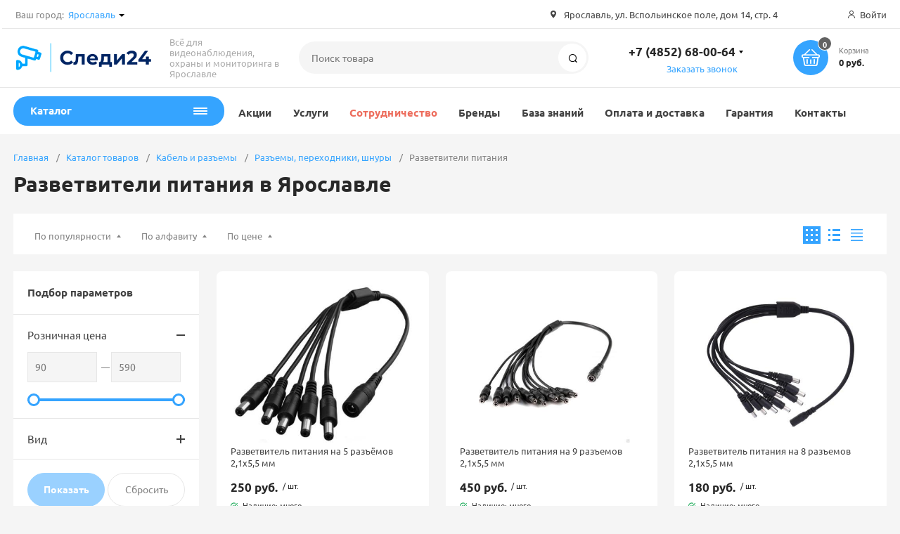

--- FILE ---
content_type: text/html; charset=UTF-8
request_url: https://xn--80aezclli6gta.xn--24-jlcdqp5b.xn--p1ai/catalog/kabel_i_razemy/razemy_perekhodniki_shnury/razvetviteli_pitaniya/
body_size: 38212
content:
<!DOCTYPE html><html xmlns="http://www.w3.org/1999/xhtml" lang="ru"><head><title>Разветвители питания покупай в Ярославле</title><meta http-equiv="X-UA-Compatible" content="IE=edge"><meta name="viewport" content="width=device-width, initial-scale=1.0, minimum-scale=1.0, maximum-scale=1.0, user-scalable=no"><meta name="HandheldFriendly" content="true" /><meta name="format-detection" content="telephone=no"><meta http-equiv="Content-Type" content="text/html; charset=UTF-8" /><meta name="keywords" content="Разветвители питания  купить" /><meta name="description" content="Разветвители питания. Установщикам - СПЕЦИАЛЬНЫЕ ЦЕНЫ. Консультации, помощь в подборе. Выбирай!" /><link href="/bitrix/js/intranet/intranet-common.css?173831218766709"  rel="stylesheet"/><link href="/bitrix/js/ui/design-tokens/dist/ui.design-tokens.css?173831218626358"  rel="stylesheet"/><link href="/bitrix/js/ui/fonts/opensans/ui.font.opensans.css?17383121852555"  rel="stylesheet"/><link href="/bitrix/js/main/popup/dist/main.popup.bundle.css?175045101531694"  rel="stylesheet"/><link href="/bitrix/css/arturgolubev.chatpanel/style.min.css?17383121849646"  rel="stylesheet"/><link href="/bitrix/templates/magnet/vendor/normalize/normalize.css?17383121822232"  rel="stylesheet" data-template-style="true"/><link href="/bitrix/templates/magnet/vendor/fonts/fonts.css?1738312182253"  rel="stylesheet" data-template-style="true"/><link href="/bitrix/templates/magnet/vendor/owlcarousel/owl.carousel.min.css?17383121822889"  rel="stylesheet" data-template-style="true"/><link href="/bitrix/templates/magnet/vendor/custom-bootstrap/bootstrap.min.css?173831218251605"  rel="stylesheet" data-template-style="true"/><link href="/bitrix/templates/magnet/vendor/lightbox/lightbox.min.css?17383121822822"  rel="stylesheet" data-template-style="true"/><link href="/bitrix/templates/magnet/vendor/scrollbar/jquery.scrollbar.css?17383121823790"  rel="stylesheet" data-template-style="true"/><link href="/bitrix/templates/magnet/vendor/youtube-popup/youtube-popup.css?17383121821824"  rel="stylesheet" data-template-style="true"/><link href="/bitrix/templates/magnet/vendor/jquery/jquery-ui.min.css?173831218215418"  rel="stylesheet" data-template-style="true"/><link href="/bitrix/templates/magnet/vendor/swiper/swiper.min.css?173831218213667"  rel="stylesheet" data-template-style="true"/><link href="/bitrix/panel/main/popup.css?173831218822696"  rel="stylesheet" data-template-style="true"/><link href="/bitrix/templates/magnet/vendor/fonts/Ubuntu/font.css?17383121821856"  rel="stylesheet" data-template-style="true"/><link href="/bitrix/templates/magnet/less_compile/template_styles_sl_815055bc22b143bc51053745abbd1512.css?1768815602736235"  rel="stylesheet" data-template-style="true"/><link href="/bitrix/templates/magnet/template_styles.css?1758713167339"  rel="stylesheet" data-template-style="true"/><script>if(!window.BX)window.BX={};if(!window.BX.message)window.BX.message=function(mess){if(typeof mess==='object'){for(let i in mess) {BX.message[i]=mess[i];} return true;}};</script><script>(window.BX||top.BX).message({"JS_CORE_LOADING":"Загрузка...","JS_CORE_NO_DATA":"- Нет данных -","JS_CORE_WINDOW_CLOSE":"Закрыть","JS_CORE_WINDOW_EXPAND":"Развернуть","JS_CORE_WINDOW_NARROW":"Свернуть в окно","JS_CORE_WINDOW_SAVE":"Сохранить","JS_CORE_WINDOW_CANCEL":"Отменить","JS_CORE_WINDOW_CONTINUE":"Продолжить","JS_CORE_H":"ч","JS_CORE_M":"м","JS_CORE_S":"с","JSADM_AI_HIDE_EXTRA":"Скрыть лишние","JSADM_AI_ALL_NOTIF":"Показать все","JSADM_AUTH_REQ":"Требуется авторизация!","JS_CORE_WINDOW_AUTH":"Войти","JS_CORE_IMAGE_FULL":"Полный размер"});</script><script src="/bitrix/js/main/core/core.js?1768590760537531"></script><script>BX.Runtime.registerExtension({"name":"main.core","namespace":"BX","loaded":true});</script><script>BX.setJSList(["\/bitrix\/js\/main\/core\/core_ajax.js","\/bitrix\/js\/main\/core\/core_promise.js","\/bitrix\/js\/main\/polyfill\/promise\/js\/promise.js","\/bitrix\/js\/main\/loadext\/loadext.js","\/bitrix\/js\/main\/loadext\/extension.js","\/bitrix\/js\/main\/polyfill\/promise\/js\/promise.js","\/bitrix\/js\/main\/polyfill\/find\/js\/find.js","\/bitrix\/js\/main\/polyfill\/includes\/js\/includes.js","\/bitrix\/js\/main\/polyfill\/matches\/js\/matches.js","\/bitrix\/js\/ui\/polyfill\/closest\/js\/closest.js","\/bitrix\/js\/main\/polyfill\/fill\/main.polyfill.fill.js","\/bitrix\/js\/main\/polyfill\/find\/js\/find.js","\/bitrix\/js\/main\/polyfill\/matches\/js\/matches.js","\/bitrix\/js\/main\/polyfill\/core\/dist\/polyfill.bundle.js","\/bitrix\/js\/main\/core\/core.js","\/bitrix\/js\/main\/polyfill\/intersectionobserver\/js\/intersectionobserver.js","\/bitrix\/js\/main\/lazyload\/dist\/lazyload.bundle.js","\/bitrix\/js\/main\/polyfill\/core\/dist\/polyfill.bundle.js","\/bitrix\/js\/main\/parambag\/dist\/parambag.bundle.js"]);</script><script>BX.Runtime.registerExtension({"name":"ui.dexie","namespace":"BX.DexieExport","loaded":true});</script><script>BX.Runtime.registerExtension({"name":"fc","namespace":"window","loaded":true});</script><script>BX.Runtime.registerExtension({"name":"pull.protobuf","namespace":"BX","loaded":true});</script><script>BX.Runtime.registerExtension({"name":"rest.client","namespace":"window","loaded":true});</script><script>(window.BX||top.BX).message({"pull_server_enabled":"Y","pull_config_timestamp":1763822302,"shared_worker_allowed":"Y","pull_guest_mode":"Y","pull_guest_user_id":-1315229,"pull_worker_mtime":1744792382});(window.BX||top.BX).message({"PULL_OLD_REVISION":"Для продолжения корректной работы с сайтом необходимо перезагрузить страницу."});</script><script>BX.Runtime.registerExtension({"name":"pull.client","namespace":"BX","loaded":true});</script><script>BX.Runtime.registerExtension({"name":"pull","namespace":"window","loaded":true});</script><script>BX.Runtime.registerExtension({"name":"intranet.design-tokens.bitrix24","namespace":"window","loaded":true});</script><script>BX.Runtime.registerExtension({"name":"ui.design-tokens","namespace":"window","loaded":true});</script><script>BX.Runtime.registerExtension({"name":"main.pageobject","namespace":"BX","loaded":true});</script><script>(window.BX||top.BX).message({"JS_CORE_LOADING":"Загрузка...","JS_CORE_NO_DATA":"- Нет данных -","JS_CORE_WINDOW_CLOSE":"Закрыть","JS_CORE_WINDOW_EXPAND":"Развернуть","JS_CORE_WINDOW_NARROW":"Свернуть в окно","JS_CORE_WINDOW_SAVE":"Сохранить","JS_CORE_WINDOW_CANCEL":"Отменить","JS_CORE_WINDOW_CONTINUE":"Продолжить","JS_CORE_H":"ч","JS_CORE_M":"м","JS_CORE_S":"с","JSADM_AI_HIDE_EXTRA":"Скрыть лишние","JSADM_AI_ALL_NOTIF":"Показать все","JSADM_AUTH_REQ":"Требуется авторизация!","JS_CORE_WINDOW_AUTH":"Войти","JS_CORE_IMAGE_FULL":"Полный размер"});</script><script>BX.Runtime.registerExtension({"name":"window","namespace":"window","loaded":true});</script><script>BX.Runtime.registerExtension({"name":"ui.fonts.opensans","namespace":"window","loaded":true});</script><script>BX.Runtime.registerExtension({"name":"main.popup","namespace":"BX.Main","loaded":true});</script><script>BX.Runtime.registerExtension({"name":"popup","namespace":"window","loaded":true});</script><script type="extension/settings" data-extension="currency.currency-core">{"region":"ru"}</script><script>BX.Runtime.registerExtension({"name":"currency.currency-core","namespace":"BX.Currency","loaded":true});</script><script>BX.Runtime.registerExtension({"name":"currency","namespace":"window","loaded":true});</script><script>(window.BX||top.BX).message({"LANGUAGE_ID":"ru","FORMAT_DATE":"DD.MM.YYYY","FORMAT_DATETIME":"DD.MM.YYYY HH:MI:SS","COOKIE_PREFIX":"DINTELS","SERVER_TZ_OFFSET":"10800","UTF_MODE":"Y","SITE_ID":"sl","SITE_DIR":"\/","USER_ID":"","SERVER_TIME":1769402048,"USER_TZ_OFFSET":0,"USER_TZ_AUTO":"Y","bitrix_sessid":"3c29acf76fd9d2d15212a7e33be5905a"});</script><script src="/bitrix/js/ui/dexie/dist/dexie.bundle.js?1750451018218847"></script><script src="/bitrix/js/main/core/core_frame_cache.js?176859076016019"></script><script src="/bitrix/js/pull/protobuf/protobuf.js?1738312185274055"></script><script src="/bitrix/js/pull/protobuf/model.js?173831218570928"></script><script src="/bitrix/js/rest/client/rest.client.js?173831218717414"></script><script src="/bitrix/js/pull/client/pull.client.js?174604046283861"></script><script src="//www.google.com/recaptcha/api.js?render=explicit"></script><script src="/bitrix/js/main/pageobject/dist/pageobject.bundle.js?1754486990999"></script><script src="/bitrix/js/main/core/core_window.js?176859076098767"></script><script src="/bitrix/js/main/popup/dist/main.popup.bundle.js?1768590760120171"></script><script src="/bitrix/js/currency/currency-core/dist/currency-core.bundle.js?17383121878800"></script><script src="/bitrix/js/currency/core_currency.js?17383121871181"></script><script src="/bitrix/js/arturgolubev.chatpanel/script.js?17383121869378"></script><script src="/bitrix/js/yandex.metrika/script.js?17602531586603"></script><script>(function () {
						"use strict";

						var counter = function ()
						{
							var cookie = (function (name) {
								var parts = ("; " + document.cookie).split("; " + name + "=");
								if (parts.length == 2) {
									try {return JSON.parse(decodeURIComponent(parts.pop().split(";").shift()));}
									catch (e) {}
								}
							})("BITRIX_CONVERSION_CONTEXT_sl");

							if (cookie && cookie.EXPIRE >= BX.message("SERVER_TIME"))
								return;

							var request = new XMLHttpRequest();
							request.open("POST", "/bitrix/tools/conversion/ajax_counter.php", true);
							request.setRequestHeader("Content-type", "application/x-www-form-urlencoded");
							request.send(
								"SITE_ID="+encodeURIComponent("sl")+
								"&sessid="+encodeURIComponent(BX.bitrix_sessid())+
								"&HTTP_REFERER="+encodeURIComponent(document.referrer)
							);
						};

						if (window.frameRequestStart === true)
							BX.addCustomEvent("onFrameDataReceived", counter);
						else
							BX.ready(counter);
					})();</script>            <script >                window.dataLayerName = 'dataLayer';
                var dataLayerName = window.dataLayerName;
            </script>                        <script >                (function (m, e, t, r, i, k, a) {
                    m[i] = m[i] || function () {
                        (m[i].a = m[i].a || []).push(arguments)
                    };
                    m[i].l = 1 * new Date();
                    k = e.createElement(t), a = e.getElementsByTagName(t)[0], k.async = 1, k.src = r, a.parentNode.insertBefore(k, a)
                })
                (window, document, "script", "https://mc.yandex.ru/metrika/tag.js", "ym");

                ym("57013018", "init", {
                    clickmap: true,
                    trackLinks: true,
                    accurateTrackBounce: true,
                    webvisor: true,
                    ecommerce: dataLayerName,
                    params: {
                        __ym: {
                            "ymCmsPlugin": {
                                "cms": "1c-bitrix",
                                "cmsVersion": "25.1150",
                                "pluginVersion": "1.0.10",
                                'ymCmsRip': 1296126397                            }
                        }
                    }
                });

                document.addEventListener("DOMContentLoaded", function() {
                                    });

            </script>                                <script >            window.counters = ["57013018"];
        </script>        <link rel="apple-touch-icon" sizes="180x180" href="/upload/nextype.magnet/012/01250024130322f96bb28101cefcc365.png"><link rel="icon" type="image/png" sizes="192x192" href="/upload/nextype.magnet/012/01250024130322f96bb28101cefcc365.png"><link rel="icon" type="image/png" sizes="32x32" href="/upload/resize_cache/nextype.magnet/012/32_32_2/01250024130322f96bb28101cefcc365.png"><link rel="icon" type="image/png" sizes="16x16" href="/upload/resize_cache/nextype.magnet/012/16_16_2/01250024130322f96bb28101cefcc365.png"><meta name="msapplication-TileColor" content="#35a4ff"><meta name="theme-color" content="#ffffff"><link rel="preload" href="/bitrix/templates/magnet/vendor/fonts/IconCustom/IconCustom.woff?bae8bfcc98590264e0c2175171f16979" as="font" type="font/woff2" crossorigin="anonymous"><link rel="preload" href="/bitrix/templates/magnet/vendor/fonts/Ubuntu/UbuntuRegular/UbuntuRegular.woff2" as="font" type="font/woff2" crossorigin="anonymous"><link rel="preload" href="/bitrix/templates/magnet/vendor/fonts/Ubuntu/UbuntuBold/UbuntuBold.woff2" as="font" type="font/woff2" crossorigin="anonymous">            <script data-skip-moving='true'>                    function renderRecaptcha(id) {
                        var timer = setInterval(function () {
                            if (window.jQuery && typeof(window.grecaptcha.render) == 'function') {
                                var container = $('#' + id);
                                if (container.length > 0 && container.html() == '') {
                                    try {
                                        window.grecaptcha.render(id, {
                                            sitekey: '6Lf_OsEZAAAAAObA0gGX6xyoNK6cNmt-rFXe8wPH' 
                                        });
                                    }
                                    catch (e) {
                                        window.grecaptcha.reset(id);
                                    }
                                }
                                clearInterval(timer);

                            }
                        }, 500);
                    }
                    </script>            

        <script data-skip-moving='true' type='text/template' id='popup-basket-add'>        <div class='popup-basket-add'>        <div class='overflow'>        <div class='box'>        <a href='javascript:void(0)' data-close class='close'></a>        <div class='title'>Товар добавлен в корзину</div>        <a href='/personal/cart/' class='btn'>Оформить заказ</a>        <a href='javascript:void(0)' class='btn transparent' data-close>Продолжить покупки</a>        </div>        </div>        </div>        </script>        <script data-skip-moving="true">window.arOptions = {'phone_mask':'+7 (999) 999-99-99','use_phone_as_login':'Y','basket_type':'STATIC','basket_show_popup':'Y','buy1click_enabled':'N','fastview_enabled':'N','cookies_agreement_enabled':'N','order_min_price':'0','regions_on_subdomains':'Y','scroll_top_button':'N','empty_image':'/bitrix/templates/magnet/img/no-photo.png','ya_counter_id':'57013018','grecaptcha':{'active':true,'type':'checkbox','key':'6Lf_OsEZAAAAAObA0gGX6xyoNK6cNmt-rFXe8wPH','send':'0'},'region_variables':{'LOCATION_NAME':'Ярославль','LOCATION_PHONE':'+7 (4852) 68-00-64','LOCATION_EMAIL':'mail@следи24.рф','LOCATION_NAME_GENITIVE':'Ярославле','LOCATION_SUBDOMAIN':'xn--80aezclli6gta','LOCATION_ADDRESS':'Ярославль, ул. Вспольинское поле, дом 14, стр. 4','LOCATION_BASE_LOCATION':'0000263227'}};</script><script>BX.message([])</script><meta property="og:type" content="website" /><meta property="og:title" content="Разветвители питания покупай в Ярославле" /><meta property="og:url" content="https://xn--80aezclli6gta.xn--24-jlcdqp5b.xn--p1ai/catalog/kabel_i_razemy/razemy_perekhodniki_shnury/razvetviteli_pitaniya/" /><meta property="og:image" content="https://xn--80aezclli6gta.xn--24-jlcdqp5b.xn--p1ai/upload/resize_cache/nextype.magnet/795/300_300_1/795f20848f37192570fea4c716e4c2d9.png" /><meta property="og:description" content="Разветвители питания. Установщикам - СПЕЦИАЛЬНЫЕ ЦЕНЫ. Консультации, помощь в подборе. Выбирай!" /><link rel="canonical" href="/catalog/kabel_i_razemy/razemy_perekhodniki_shnury/razvetviteli_pitaniya/" /><script>window[window.dataLayerName] = window[window.dataLayerName] || [];</script><script src="/bitrix/templates/magnet/vendor/vue/vue.min.js?173831218293675"></script><script src="/bitrix/templates/magnet/vendor/jquery/jquery.min.js?173831218285511"></script><script src="/bitrix/templates/magnet/vendor/jquery/jquery.modal.js?17383121826136"></script><script src="/bitrix/templates/magnet/vendor/jquery/jquery.validate.min.js?173831218222550"></script><script src="/bitrix/templates/magnet/vendor/jquery/jquery.inview.js?17383121821437"></script><script src="/bitrix/templates/magnet/vendor/jquery/jquery-ui.min.js?1738312182252535"></script><script src="/bitrix/templates/magnet/vendor/jquery/jquery.touch-swipe.min.js?173831218219969"></script><script src="/bitrix/templates/magnet/vendor/jquery/jquery.mousewheel.min.js?17383121822609"></script><script src="/bitrix/templates/magnet/vendor/jquery/jquery.debounce.js?1738312182626"></script><script src="/bitrix/templates/magnet/vendor/jquery/jquery.lazy.min.js?17383121829680"></script><script src="/bitrix/templates/magnet/vendor/owlcarousel/owl.carousel.min.js?173831218242676"></script><script src="/bitrix/templates/magnet/vendor/lightbox/lightbox.min.js?173831218219216"></script><script src="/bitrix/templates/magnet/vendor/maskedinput/jquery.maskedinput.min.js?17383121824189"></script><script src="/bitrix/templates/magnet/vendor/scrollbar/jquery.scrollbar.min.js?173831218213026"></script><script src="/bitrix/templates/magnet/vendor/youtube-popup/youtube-popup.js?17383121821611"></script><script src="/bitrix/templates/magnet/vendor/mobile-detect/mobile-detect.min.js?173831218238942"></script><script src="/bitrix/templates/magnet/vendor/swiper/swiper.min.js?1738312182138499"></script><script src="/bitrix/templates/magnet/script.js?173831218240110"></script><script src="/bitrix/components/bitrix/search.title/script.js?176859072510573"></script><script src="/bitrix/templates/magnet/components/bitrix/catalog.smart.filter/main/script.js?173831218221882"></script><script src="/bitrix/templates/magnet/components/bitrix/catalog.section/main/script.js?17383121829222"></script><script src="/bitrix/templates/magnet/components/bitrix/catalog.item/main/script.js?173831218273792"></script><script>new Image().src='https://b24.dintels.ru/bitrix/spread.php?s=RElOVEVMU19HVUVTVF9JRAExMzE1MjI5ATE4MDA1MDYwNDgBLwEBAQJESU5URUxTX0xBU1RfVklTSVQBMjYuMDEuMjAyNiAwNzozNDowOAExODAwNTA2MDQ4AS8BAQECRElOVEVMU19TQUxFX1VJRAEzMDY2MzAwMAExODAwNTA2MDQ4AS8BATEBAg.1769402108.2489c1138c6da0d2dba853c9feea9fa415212a230533b4de2fd9abd6e8869fb6';
new Image().src='https://sites.dintels.ru/bitrix/spread.php?s=RElOVEVMU19HVUVTVF9JRAExMzE1MjI5ATE4MDA1MDYwNDgBLwEBAQJESU5URUxTX0xBU1RfVklTSVQBMjYuMDEuMjAyNiAwNzozNDowOAExODAwNTA2MDQ4AS8BAQECRElOVEVMU19TQUxFX1VJRAEzMDY2MzAwMAExODAwNTA2MDQ4AS8BATEBAg.1769402108.2489c1138c6da0d2dba853c9feea9fa415212a230533b4de2fd9abd6e8869fb6';
new Image().src='https://antenna76.ru/bitrix/spread.php?s=RElOVEVMU19HVUVTVF9JRAExMzE1MjI5ATE4MDA1MDYwNDgBLwEBAQJESU5URUxTX0xBU1RfVklTSVQBMjYuMDEuMjAyNiAwNzozNDowOAExODAwNTA2MDQ4AS8BAQECRElOVEVMU19TQUxFX1VJRAEzMDY2MzAwMAExODAwNTA2MDQ4AS8BATEBAg.1769402108.2489c1138c6da0d2dba853c9feea9fa415212a230533b4de2fd9abd6e8869fb6';
new Image().src='https://elretro.ru/bitrix/spread.php?s=RElOVEVMU19HVUVTVF9JRAExMzE1MjI5ATE4MDA1MDYwNDgBLwEBAQJESU5URUxTX0xBU1RfVklTSVQBMjYuMDEuMjAyNiAwNzozNDowOAExODAwNTA2MDQ4AS8BAQECRElOVEVMU19TQUxFX1VJRAEzMDY2MzAwMAExODAwNTA2MDQ4AS8BATEBAg.1769402108.2489c1138c6da0d2dba853c9feea9fa415212a230533b4de2fd9abd6e8869fb6';
new Image().src='https://girlyanda35.ru/bitrix/spread.php?s=RElOVEVMU19HVUVTVF9JRAExMzE1MjI5ATE4MDA1MDYwNDgBLwEBAQJESU5URUxTX0xBU1RfVklTSVQBMjYuMDEuMjAyNiAwNzozNDowOAExODAwNTA2MDQ4AS8BAQECRElOVEVMU19TQUxFX1VJRAEzMDY2MzAwMAExODAwNTA2MDQ4AS8BATEBAg.1769402108.2489c1138c6da0d2dba853c9feea9fa415212a230533b4de2fd9abd6e8869fb6';
new Image().src='https://girlyanda76.ru/bitrix/spread.php?s=RElOVEVMU19HVUVTVF9JRAExMzE1MjI5ATE4MDA1MDYwNDgBLwEBAQJESU5URUxTX0xBU1RfVklTSVQBMjYuMDEuMjAyNiAwNzozNDowOAExODAwNTA2MDQ4AS8BAQECRElOVEVMU19TQUxFX1VJRAEzMDY2MzAwMAExODAwNTA2MDQ4AS8BATEBAg.1769402108.2489c1138c6da0d2dba853c9feea9fa415212a230533b4de2fd9abd6e8869fb6';
new Image().src='https://следи24.рф/bitrix/spread.php?s=RElOVEVMU19HVUVTVF9JRAExMzE1MjI5ATE4MDA1MDYwNDgBLwEBAQJESU5URUxTX0xBU1RfVklTSVQBMjYuMDEuMjAyNiAwNzozNDowOAExODAwNTA2MDQ4AS8BAQECRElOVEVMU19TQUxFX1VJRAEzMDY2MzAwMAExODAwNTA2MDQ4AS8BATEBAg.1769402108.2489c1138c6da0d2dba853c9feea9fa415212a230533b4de2fd9abd6e8869fb6';</script>        
        <style>            @keyframes placeHolderShimmer {
                0% {
                    -webkit-transform: translateZ(0);
                    transform: translateZ(0);
                    background-position: -468px 0
                }
                to {
                    -webkit-transform: translateZ(0);
                    transform: translateZ(0);
                    background-position: 468px 0
                }
            }
            
            .skeleton-card {
                transition: all .3s ease-in-out;
                -webkit-backface-visibility: hidden;
            }
            
            .skeleton-card.hidden {
                transition: all .3s ease-in-out;
                opacity: 0;
                height: 0;
                padding: 0
            }
            
            .skeleton-bg {
                will-change: transform;
                animation: placeHolderShimmer 1s linear infinite forwards;
                -webkit-backface-visibility: hidden;
                background: #fff;
                background: linear-gradient(90deg, #fff 8%, #f5f5f5 18%, #fff 33%);
                background-size: 800px 104px;
                height: 100%;
                position: relative;
                box-sizing: border-box;
            }
            
            .dark .skeleton-bg {
                background: linear-gradient(90deg, #353535 8%, #282828 18%, #353535 33%);
            }
        </style></head><body class="sidebar-type4 width- mobile_3">            
        <div id="panel"></div>        <div class="wrapper enabled-locations ">                                                <header class="type3">                        <div class="top" data-helper="header::top">    <div class="container">        
        <div class="city" data-helper="header::region">        <div class="current"><span>Ваш город:</span> <a href="javascript:void(0);" class="locations-list-popup-btn">Ярославль</a></div>                <ul class="list">            
                        <li><a href="https://xn--80aezclli6gta.xn--24-jlcdqp5b.xn--p1ai/catalog/kabel_i_razemy/razemy_perekhodniki_shnury/razvetviteli_pitaniya/">Ярославль</a></li>                    </ul>                
            </div><script>    $(document).ready(function () {
        $("body").on('click', '.locations-list-popup-btn', function (event) {
                event.preventDefault();
                $(this).parents('.city').toggleClass('open');
                return false;
        });
    });
    </script>        
                <div class="address icon-custom">            Ярославль, ул. Вспольинское поле, дом 14, стр. 4        </div>                <div class="links">            
            
            <a href="/auth/" class="auth-popup-btn login-link icon-custom"><span>Войти</span></a>        </div>    </div></div><div class="middle" data-helper="header::middle">    <div class="container">        <a href="javascript:void(0);" class="burger">            <svg viewBox="0 0 40 40" fill="none" xmlns="http://www.w3.org/2000/svg">                <path d="M5 6.6665H35V9.99984H5V6.6665ZM5 18.3332H25V21.6665H5V18.3332ZM5 29.9998H35V33.3332H5V29.9998Z" fill="#5855F3"/>            </svg>        </a>        <div class="logo" data-helper="header::logo">            <a href="/">                <img src="/upload/resize_cache/nextype.magnet/795/300_300_1/795f20848f37192570fea4c716e4c2d9.png" alt="Следи24" title="Следи24">    </a>        </div>        <div class="slogan" data-helper="header::slogan">            Всё для видеонаблюдения, охраны и мониторинга в Ярославле
        </div>        <div class="search" id="title-search">    <form action="/catalog/">        <input id="title-search-input" name="q" type="text" placeholder="Поиск товара">        <button type="submit" class="icon-custom"><span>Поиск</span></button>    </form></div><script>BX.ready(function(){
		new JCTitleSearch({
			'AJAX_PAGE' : '/catalog/kabel_i_razemy/razemy_perekhodniki_shnury/razvetviteli_pitaniya/',
			'CONTAINER_ID': 'title-search',
			'INPUT_ID': 'title-search-input',
			'MIN_QUERY_LEN': 2
		});
	});</script>        
        <div class="tel-container has-content" data-helper="header::phones">    <div class="tel">        <a href="tel:74852680064">+7 (4852) 68-00-64</a>                    <div class="content">                                    <a href="tel:88002221819">8 (800) 222-18-19</a>                            </div>            </div>        <div class="call-me">        <a href="javascript:void(0)" class="callback-popup-btn">Заказать звонок</a>    </div>    </div>        <div class="basket-container">    <a id="bx_basketFKauiI" href="/personal/cart/" class="basket-container-items">    <div class="basket-link icon-custom">    <span class="items-counter">0</span></div><div class="basket-text">    <div class="name">Корзина</div>    <div class="sum">0 руб.</div></div><script>    BX.ready(() => {
        window.CSolution && window.CSolution.refreshNavbarBasket("0");
    })</script></a><script >    if (typeof(window.CSolution.initBasket) == 'function') {
        window.CSolution.initBasket({
            siteId: 'sl',
            cartId: 'bx_basketFKauiI',
            ajaxPath: '/bitrix/components/bitrix/sale.basket.basket.line/ajax.php',
            templateName: 'inline',
            arParams: {'HIDE_ON_BASKET_PAGES':'N','PATH_TO_BASKET':'/personal/cart/','PATH_TO_ORDER':'/personal/order/make/','PATH_TO_PERSONAL':'/personal/','PATH_TO_PROFILE':'/personal/','PATH_TO_REGISTER':'/auth/','SHOW_PRODUCTS':'N','PATH_TO_CATALOG':'','CACHE_TYPE':'A','SHOW_NUM_PRODUCTS':'Y','SHOW_TOTAL_PRICE':'Y','SHOW_EMPTY_VALUES':'Y','SHOW_PERSONAL_LINK':'N','SHOW_AUTHOR':'N','SHOW_REGISTRATION':'N','PATH_TO_AUTHORIZE':'/auth/','SHOW_DELAY':'Y','SHOW_NOTAVAIL':'Y','SHOW_IMAGE':'Y','SHOW_PRICE':'Y','SHOW_SUMMARY':'Y','POSITION_FIXED':'N','POSITION_VERTICAL':'top','POSITION_HORIZONTAL':'right','MAX_IMAGE_SIZE':'70','AJAX':'N','~HIDE_ON_BASKET_PAGES':'N','~PATH_TO_BASKET':'/personal/cart/','~PATH_TO_ORDER':'/personal/order/make/','~PATH_TO_PERSONAL':'/personal/','~PATH_TO_PROFILE':'/personal/','~PATH_TO_REGISTER':'/auth/','~SHOW_PRODUCTS':'N','~PATH_TO_CATALOG':'','~CACHE_TYPE':'A','~SHOW_NUM_PRODUCTS':'Y','~SHOW_TOTAL_PRICE':'Y','~SHOW_EMPTY_VALUES':'Y','~SHOW_PERSONAL_LINK':'N','~SHOW_AUTHOR':'N','~SHOW_REGISTRATION':'N','~PATH_TO_AUTHORIZE':'/auth/','~SHOW_DELAY':'Y','~SHOW_NOTAVAIL':'Y','~SHOW_IMAGE':'Y','~SHOW_PRICE':'Y','~SHOW_SUMMARY':'Y','~POSITION_FIXED':'N','~POSITION_VERTICAL':'top','~POSITION_HORIZONTAL':'right','~MAX_IMAGE_SIZE':'70','~AJAX':'N','cartId':'bx_basketFKauiI'}        });
    }</script></div>        
    </div></div><div class="end-block"></div><div class="bottom">    <div class="container">        
        <nav class="header-catalog-menu open-on-hover">    <a href="javascript:void(0);" class="head" data-helper="aside::catalog::menu">        <span class="title">            Каталог        </span>        <span class="burger-button">            <span></span>            <span></span>            <span></span>            <span></span>        </span>    </a>    <div class="scroll scrollbar-inner">    <ul class="list">                <li class="item has-sub">                <a href="/catalog/komplekty_videonablyudeniya/">                    <span class="text">Комплекты видеонаблюдения</span>                </a>                                <div class="sub">                        <div class="title">Комплекты видеонаблюдения</div>                        <ul class="items">                                                        <li class="item">                                            <a href="/catalog/komplekty_videonablyudeniya/na_2_kamery/">                                                <span class="img">                                                                                          
                                                    <img src="" alt="На 2 камеры">                                                   
                                                                                                </span>                                                <span class="text">На 2 камеры</span>                                            </a>                                        </li>                                                        <li class="item">                                            <a href="/catalog/komplekty_videonablyudeniya/na_4_kamery/">                                                <span class="img">                                                                                          
                                                    <img src="" alt="На 4 камеры">                                                   
                                                                                                </span>                                                <span class="text">На 4 камеры</span>                                            </a>                                        </li>                                                        <li class="item">                                            <a href="/catalog/komplekty_videonablyudeniya/na_8_kamer/">                                                <span class="img">                                                                                          
                                                    <img src="" alt="На 8 камер">                                                   
                                                                                                </span>                                                <span class="text">На 8 камер</span>                                            </a>                                        </li>                                                        <li class="item">                                            <a href="/catalog/komplekty_videonablyudeniya/na_16_kamer/">                                                <span class="img">                                                                                          
                                                    <img src="" alt="На 16 камер">                                                   
                                                                                                </span>                                                <span class="text">На 16 камер</span>                                            </a>                                        </li>                                                        <li class="item">                                            <a href="/catalog/komplekty_videonablyudeniya/ip_komplekty/">                                                <span class="img">                                                                                          
                                                    <img src="/upload/resize_cache/iblock/c68/l2ccnktkovhiq4tttw8tuu52asc5k063/180_180_0/ip_komplekty.jpg" alt="IP комплекты">                                                   
                                                                                                </span>                                                <span class="text">IP комплекты</span>                                            </a>                                        </li>                                                        <li class="item">                                            <a href="/catalog/komplekty_videonablyudeniya/wi_fi_komplekty/">                                                <span class="img">                                                                                          
                                                    <img src="" alt="WI-FI комплекты">                                                   
                                                                                                </span>                                                <span class="text">WI-FI комплекты</span>                                            </a>                                        </li>                                                        <li class="item">                                            <a href="/catalog/komplekty_videonablyudeniya/v_podezde/">                                                <span class="img">                                                                                          
                                                    <img src="" alt="В подъезде">                                                   
                                                                                                </span>                                                <span class="text">В подъезде</span>                                            </a>                                        </li>                                                        <li class="item">                                            <a href="/catalog/komplekty_videonablyudeniya/dlya_avtobusa/">                                                <span class="img">                                                                                          
                                                    <img src="/upload/resize_cache/iblock/b94/qzyh6bko2ch3elxl2851il0zu8vsm64z/180_180_0/dlya_avtobusa.png" alt="Для автобуса">                                                   
                                                                                                </span>                                                <span class="text">Для автобуса</span>                                            </a>                                        </li>                                                        <li class="item">                                            <a href="/catalog/komplekty_videonablyudeniya/dlya_dachi/">                                                <span class="img">                                                                                          
                                                    <img src="" alt="Для дачи">                                                   
                                                                                                </span>                                                <span class="text">Для дачи</span>                                            </a>                                        </li>                                                        <li class="item">                                            <a href="/catalog/komplekty_videonablyudeniya/dlya_doma/">                                                <span class="img">                                                                                          
                                                    <img src="/upload/resize_cache/iblock/9f1/e7yk0owi9ct0ncq5lbqi3jdib8ai4mfp/180_180_0/dlya_doma.png" alt="Для дома">                                                   
                                                                                                </span>                                                <span class="text">Для дома</span>                                            </a>                                        </li>                                                        <li class="item">                                            <a href="/catalog/komplekty_videonablyudeniya/dlya_kvaritry/">                                                <span class="img">                                                                                          
                                                    <img src="" alt="Для кваритры">                                                   
                                                                                                </span>                                                <span class="text">Для кваритры</span>                                            </a>                                        </li>                                                        <li class="item">                                            <a href="/catalog/komplekty_videonablyudeniya/dlya_magazina/">                                                <span class="img">                                                                                          
                                                    <img src="/upload/resize_cache/iblock/f4e/aw52ro56ugjc6c9s1ajtydsjx561ez9x/180_180_0/dlya_magazina.png" alt="Для магазина">                                                   
                                                                                                </span>                                                <span class="text">Для магазина</span>                                            </a>                                        </li>                                                        <li class="item">                                            <a href="/catalog/komplekty_videonablyudeniya/dlya_ofisa/">                                                <span class="img">                                                                                          
                                                    <img src="" alt="Для офиса">                                                   
                                                                                                </span>                                                <span class="text">Для офиса</span>                                            </a>                                        </li>                                                    </ul>                        
                                            </div>                            </li>                <li class="item has-sub">                <a href="/catalog/kamery_videonablyudeniya/">                    <span class="text">Камеры видеонаблюдения</span>                </a>                                    <div class="sub mega">                        <div class="title">Камеры видеонаблюдения</div>                        <div class="sub-columns scrollbar-inner">                                                        <div class="column">                                <div class="column-title">                                                                                                                                                    <a href="/catalog/kamery_videonablyudeniya/videokamery_ip/">Видеокамеры IP</a>                                </div>                                
                                                                        <div class="column-sub-list">                                                                                <a href="/catalog/kamery_videonablyudeniya/videokamery_ip/ulichnye_ip/">Уличные</a>                                                                                <a href="/catalog/kamery_videonablyudeniya/videokamery_ip/vnutrennie-ip/">Внутренние</a>                                                                                <a href="/catalog/kamery_videonablyudeniya/videokamery_ip/dlya_doma_i_ofisa/">Для дома и офиса</a>                                                                                <a href="/catalog/kamery_videonablyudeniya/videokamery_ip/wi_fi_kamery/">WI-FI камеры</a>                                                                                <a href="/catalog/kamery_videonablyudeniya/videokamery_ip/s_zapisyu_na_sd_kartu/">С записью на SD-карту</a>                                                                                <a href="/catalog/kamery_videonablyudeniya/videokamery_ip/s_podderzhkoy_p2p_oblaka/">С поддержкой P2P облака</a>                                                                            </div>                                                                </div>                                                        <div class="column">                                <div class="column-title">                                                                                                                                                    <a href="/catalog/kamery_videonablyudeniya/videokamery_ahd_cvi_tvi/">Видеокамеры AHD, CVI, TVI</a>                                </div>                                
                                                                        <div class="column-sub-list">                                                                                <a href="/catalog/kamery_videonablyudeniya/videokamery_ahd_cvi_tvi/ulichnye/">Уличные</a>                                                                                <a href="/catalog/kamery_videonablyudeniya/videokamery_ahd_cvi_tvi/vnutrennie_hd/">Внутренние</a>                                                                                <a href="/catalog/kamery_videonablyudeniya/videokamery_ahd_cvi_tvi/variofokalnye_hd/">Вариофокальные</a>                                                                                <a href="/catalog/kamery_videonablyudeniya/videokamery_ahd_cvi_tvi/kupolnye/">Купольные</a>                                                                                <a href="/catalog/kamery_videonablyudeniya/videokamery_ahd_cvi_tvi/povorotnye_ptz_hd/">Поворотные PTZ</a>                                                                            </div>                                                                </div>                                                    </div>                                            </div>                            </li>                <li class="item has-sub">                <a href="/catalog/videoregistratory/">                    <span class="text">Видеорегистраторы</span>                </a>                                    <div class="sub mega">                        <div class="title">Видеорегистраторы</div>                        <div class="sub-columns scrollbar-inner">                                                        <div class="column">                                <div class="column-title">                                                                                                                    <div class="img">                                            <img data-lazy="mobile-off" data-src="/upload/resize_cache/iblock/844/5jq6a5q8usjsrfq682hak42caaahyjtc/180_180_0/videoregistratory_ip.png" alt="Видеорегистраторы IP" src="/bitrix/templates/magnet/img/no-photo.svg">                                        </div>                                                                                                                <a href="/catalog/videoregistratory/videoregistratory_ip/">Видеорегистраторы IP</a>                                </div>                                
                                                                        <div class="column-sub-list has-img">                                                                                <a href="/catalog/videoregistratory/videoregistratory_ip/4_kanala_ip/">4 канала</a>                                                                                <a href="/catalog/videoregistratory/videoregistratory_ip/8_kanalov_ip/">8 каналов</a>                                                                                <a href="/catalog/videoregistratory/videoregistratory_ip/16_kanalov_ip/">16 каналов</a>                                                                                <a href="/catalog/videoregistratory/videoregistratory_ip/32_kanala_ip/">32 канала</a>                                                                                <a href="/catalog/videoregistratory/videoregistratory_ip/s_poe_1/">С POE</a>                                                                            </div>                                                                </div>                                                        <div class="column">                                <div class="column-title">                                                                                                                    <div class="img">                                            <img data-lazy="mobile-off" data-src="/upload/resize_cache/iblock/844/5jq6a5q8usjsrfq682hak42caaahyjtc/180_180_0/videoregistratory_ip.png" alt="Видеорегистраторы гибридные" src="/bitrix/templates/magnet/img/no-photo.svg">                                        </div>                                                                                                                <a href="/catalog/videoregistratory/videoregistratory_gibridnye/">Видеорегистраторы гибридные</a>                                </div>                                
                                                                        <div class="column-sub-list has-img">                                                                                <a href="/catalog/videoregistratory/videoregistratory_gibridnye/4_kanala_hd/">4 канала</a>                                                                                <a href="/catalog/videoregistratory/videoregistratory_gibridnye/8_kanalov_hd/">8 каналов</a>                                                                                <a href="/catalog/videoregistratory/videoregistratory_gibridnye/16_kanalov_hd/">16 каналов</a>                                                                                <a href="/catalog/videoregistratory/videoregistratory_gibridnye/24_kanalov/">24+ каналов</a>                                                                            </div>                                                                </div>                                                    </div>                                            </div>                            </li>                <li class="item has-sub">                <a href="/catalog/domofoniya/">                    <span class="text">Домофония</span>                </a>                                <div class="sub">                        <div class="title">Домофония</div>                        <ul class="items">                                                        <li class="item">                                            <a href="/catalog/domofoniya/komplekty_domofonii/">                                                <span class="img">                                                                                          
                                                    <img src="/upload/resize_cache/iblock/780/m0sgh0fk60oh0u3u6lu6e52x6104u5c0/180_180_0/komplekty_domofonii.jpg" alt="Комплекты домофонии">                                                   
                                                                                                </span>                                                <span class="text">Комплекты домофонии</span>                                            </a>                                        </li>                                                        <li class="item">                                            <a href="/catalog/domofoniya/vyzyvnye_paneli/">                                                <span class="img">                                                                                          
                                                    <img src="" alt="Вызывные панели">                                                   
                                                                                                </span>                                                <span class="text">Вызывные панели</span>                                            </a>                                        </li>                                                        <li class="item">                                            <a href="/catalog/domofoniya/domofony/">                                                <span class="img">                                                                                          
                                                    <img src="" alt="Домофоны">                                                   
                                                                                                </span>                                                <span class="text">Домофоны</span>                                            </a>                                        </li>                                                        <li class="item">                                            <a href="/catalog/domofoniya/vyzyvnye_paneli_1/">                                                <span class="img">                                                                                          
                                                    <img src="/bitrix/templates/magnet/img/no-photo.png" alt="Вызывные панели">                                                   
                                                                                                </span>                                                <span class="text">Вызывные панели</span>                                            </a>                                        </li>                                                        <li class="item">                                            <a href="/catalog/domofoniya/domofony_1/">                                                <span class="img">                                                                                          
                                                    <img src="/upload/resize_cache/iblock/1ad/4a5dbnz0o693lwmjicnz6fac5pp2mgbm/180_180_0/domofony.jpg" alt="Домофоны">                                                   
                                                                                                </span>                                                <span class="text">Домофоны</span>                                            </a>                                        </li>                                                        <li class="item">                                            <a href="/catalog/domofoniya/komplekty_domofonii_1/">                                                <span class="img">                                                                                          
                                                    <img src="/bitrix/templates/magnet/img/no-photo.png" alt="Комплекты домофонии">                                                   
                                                                                                </span>                                                <span class="text">Комплекты домофонии</span>                                            </a>                                        </li>                                                        <li class="item">                                            <a href="/catalog/domofoniya/videoglazki/">                                                <span class="img">                                                                                          
                                                    <img src="" alt="Видеоглазки">                                                   
                                                                                                </span>                                                <span class="text">Видеоглазки</span>                                            </a>                                        </li>                                                    </ul>                        
                                            </div>                            </li>                <li class="item has-sub">                <a href="/catalog/skud/">                    <span class="text">СКУД</span>                </a>                                <div class="sub">                        <div class="title">СКУД</div>                        <ul class="items">                                                        <li class="item">                                            <a href="/catalog/skud/karty_dostupa_brelki_metki/">                                                <span class="img">                                                                                          
                                                    <img src="/upload/resize_cache/iblock/85e/i1o76c3775in8y9iwrkg58kurwfk7972/180_180_0/karty_dostupa_brelki_metki.jpg" alt="Карты доступа, брелки, метки">                                                   
                                                                                                </span>                                                <span class="text">Карты доступа, брелки, метки</span>                                            </a>                                        </li>                                                        <li class="item">                                            <a href="/catalog/skud/knopki_vykhoda/">                                                <span class="img">                                                                                          
                                                    <img src="/upload/resize_cache/iblock/137/i2f92myp6mck9a47toqfbd8ts6k75uf8/180_180_0/knopki_vykhoda.jpg" alt="Кнопки выхода">                                                   
                                                                                                </span>                                                <span class="text">Кнопки выхода</span>                                            </a>                                        </li>                                                        <li class="item">                                            <a href="/catalog/skud/komplekty_skud/">                                                <span class="img">                                                                                          
                                                    <img src="/upload/resize_cache/iblock/89a/wgeqkn1w3296ugvuhf3lnunmds4gqjgh/180_180_0/komplekty_skud.jpg" alt="Комплекты СКУД">                                                   
                                                                                                </span>                                                <span class="text">Комплекты СКУД</span>                                            </a>                                        </li>                                                        <li class="item">                                            <a href="/catalog/skud/dovodchiki/">                                                <span class="img">                                                                                          
                                                    <img src="/upload/resize_cache/iblock/663/g7vm6cd1qrppnvzor2kblxcf42ah026c/180_180_0/dovodchiki.png" alt="Доводчики">                                                   
                                                                                                </span>                                                <span class="text">Доводчики</span>                                            </a>                                        </li>                                                        <li class="item">                                            <a href="/catalog/skud/zamki_elektromekhanicheskie/">                                                <span class="img">                                                                                          
                                                    <img src="/upload/resize_cache/iblock/576/x453q6suc7wlj25ejpw8vlgje6ctmvut/180_180_0/zamki_elektromekhanicheskie.jpg" alt="Замки электромеханические">                                                   
                                                                                                </span>                                                <span class="text">Замки электромеханические</span>                                            </a>                                        </li>                                                        <li class="item">                                            <a href="/catalog/skud/kontroller_skud/">                                                <span class="img">                                                                                          
                                                    <img src="/upload/resize_cache/iblock/696/8ky5ens2oaaoa633wobplgh20r900mfk/180_180_0/kontroller_skud.jpg" alt="Контроллер СКУД">                                                   
                                                                                                </span>                                                <span class="text">Контроллер СКУД</span>                                            </a>                                        </li>                                                        <li class="item">                                            <a href="/catalog/skud/montazhnye_ugolki/">                                                <span class="img">                                                                                          
                                                    <img src="" alt="Монтажные уголки">                                                   
                                                                                                </span>                                                <span class="text">Монтажные уголки</span>                                            </a>                                        </li>                                                        <li class="item">                                            <a href="/catalog/skud/elektromagnitnye_zamki/">                                                <span class="img">                                                                                          
                                                    <img src="" alt="Электромагнитные замки">                                                   
                                                                                                </span>                                                <span class="text">Электромагнитные замки</span>                                            </a>                                        </li>                                                    </ul>                        
                                            </div>                            </li>                <li class="item has-sub">                <a href="/catalog/setevoe_oborudovanie/">                    <span class="text">Сетевое оборудование</span>                </a>                                <div class="sub">                        <div class="title">Сетевое оборудование</div>                        <ul class="items">                                                        <li class="item">                                            <a href="/catalog/setevoe_oborudovanie/poe_kommutatory/">                                                <span class="img">                                                                                          
                                                    <img src="" alt="POE коммутаторы">                                                   
                                                                                                </span>                                                <span class="text">POE коммутаторы</span>                                            </a>                                        </li>                                                        <li class="item">                                            <a href="/catalog/setevoe_oborudovanie/poe_inzhektory_splittery_udliniteli/">                                                <span class="img">                                                                                          
                                                    <img src="" alt="POE инжекторы, сплиттеры, удлинители">                                                   
                                                                                                </span>                                                <span class="text">POE инжекторы, сплиттеры, удлинители</span>                                            </a>                                        </li>                                                        <li class="item">                                            <a href="/catalog/setevoe_oborudovanie/kommutatory/">                                                <span class="img">                                                                                          
                                                    <img src="/upload/resize_cache/iblock/8ba/y3yvvhszlqwf92mn0a3x5u5j0wkl8rv5/180_180_0/kommutatory.png" alt="Коммутаторы">                                                   
                                                                                                </span>                                                <span class="text">Коммутаторы</span>                                            </a>                                        </li>                                                        <li class="item">                                            <a href="/catalog/setevoe_oborudovanie/marshrutizatory/">                                                <span class="img">                                                                                          
                                                    <img src="" alt="Маршрутизаторы">                                                   
                                                                                                </span>                                                <span class="text">Маршрутизаторы</span>                                            </a>                                        </li>                                                        <li class="item">                                            <a href="/catalog/setevoe_oborudovanie/mediakonvertery/">                                                <span class="img">                                                                                          
                                                    <img src="/upload/resize_cache/iblock/c84/jew2bijqg4wl6gkvm39jylpsx2wrkyt5/180_180_0/mediakonvertery.png" alt="Медиаконвертеры">                                                   
                                                                                                </span>                                                <span class="text">Медиаконвертеры</span>                                            </a>                                        </li>                                                        <li class="item">                                            <a href="/catalog/setevoe_oborudovanie/opticheskie_moduli/">                                                <span class="img">                                                                                          
                                                    <img src="/upload/resize_cache/iblock/3c1/9a65m2wof7v0uncjt0s2uff1uu543sdb/180_180_0/opticheskie_moduli.jpg" alt="Оптические модули">                                                   
                                                                                                </span>                                                <span class="text">Оптические модули</span>                                            </a>                                        </li>                                                    </ul>                        
                                            </div>                            </li>                <li class="item has-sub">                <a href="/catalog/bloki_pitaniya_i_akkumulyatory/">                    <span class="text">Блоки питания и аккумуляторы</span>                </a>                                    <div class="sub mega">                        <div class="title">Блоки питания и аккумуляторы</div>                        <div class="sub-columns scrollbar-inner">                                                        <div class="column">                                <div class="column-title">                                                                                                                                                    <a href="/catalog/bloki_pitaniya_i_akkumulyatory/bloki_pitaniya/">Блоки питания</a>                                </div>                                
                                                                        <div class="column-sub-list">                                                                                <a href="/catalog/bloki_pitaniya_i_akkumulyatory/bloki_pitaniya/5_v/">5 В</a>                                                                                <a href="/catalog/bloki_pitaniya_i_akkumulyatory/bloki_pitaniya/12_v/">12 В</a>                                                                                <a href="/catalog/bloki_pitaniya_i_akkumulyatory/bloki_pitaniya/24_v/">24 В</a>                                                                                <a href="/catalog/bloki_pitaniya_i_akkumulyatory/bloki_pitaniya/48_v/">48 В</a>                                                                            </div>                                                                </div>                                                        <div class="column">                                <div class="column-title">                                                                                                                                                    <a href="/catalog/bloki_pitaniya_i_akkumulyatory/bloki_bespereboynogo_pitaniya/">Блоки бесперебойного питания</a>                                </div>                                
                                                                        <div class="column-sub-list">                                                                                <a href="/catalog/bloki_pitaniya_i_akkumulyatory/bloki_bespereboynogo_pitaniya/3_a/">3 А</a>                                                                                <a href="/catalog/bloki_pitaniya_i_akkumulyatory/bloki_bespereboynogo_pitaniya/5_a/">5 А</a>                                                                                <a href="/catalog/bloki_pitaniya_i_akkumulyatory/bloki_bespereboynogo_pitaniya/8_a/">8 А</a>                                                                                <a href="/catalog/bloki_pitaniya_i_akkumulyatory/bloki_bespereboynogo_pitaniya/10_a/">10 А</a>                                                                            </div>                                                                </div>                                                        <div class="column">                                <div class="column-title">                                                                                                                                                    <a href="/catalog/bloki_pitaniya_i_akkumulyatory/akkumulyatornye_batarei/">Аккумуляторные батареи</a>                                </div>                                
                                                                        <div class="column-sub-list">                                                                                <a href="/catalog/bloki_pitaniya_i_akkumulyatory/akkumulyatornye_batarei/7_a_ch/">7 А*ч</a>                                                                                <a href="/catalog/bloki_pitaniya_i_akkumulyatory/akkumulyatornye_batarei/18_a_ch/">18 А*ч</a>                                                                            </div>                                                                </div>                                                        <div class="column">                                <div class="column-title">                                                                                                                                                    <a href="/catalog/bloki_pitaniya_i_akkumulyatory/ustroystva_zashchity/">Устройства защиты</a>                                </div>                                
                                                                </div>                                                    </div>                                            </div>                            </li>                <li class="item has-sub">                <a href="/catalog/kabel_i_razemy/">                    <span class="text">Кабель и разъемы</span>                </a>                                    <div class="sub mega">                        <div class="title">Кабель и разъемы</div>                        <div class="sub-columns scrollbar-inner">                                                        <div class="column">                                <div class="column-title">                                                                                                                    <div class="img">                                            <img data-lazy="mobile-off" data-src="/upload/resize_cache/iblock/573/20wot1mnsq3klqi634hsqa6g19mvwevz/180_180_0/kabel_dlya_videonablyudeniya.jpg" alt="Кабель для видеонаблюдения" src="/bitrix/templates/magnet/img/no-photo.svg">                                        </div>                                                                                                                <a href="/catalog/kabel_i_razemy/kabel_dlya_videonablyudeniya/">Кабель для видеонаблюдения</a>                                </div>                                
                                                                        <div class="column-sub-list has-img">                                                                                <a href="/catalog/kabel_i_razemy/kabel_dlya_videonablyudeniya/kvk_p_2x0_75_ulichnyy/">КВК П 2x0,75 уличный</a>                                                                                <a href="/catalog/kabel_i_razemy/kabel_dlya_videonablyudeniya/kvk-p-2x0-50-ulichnyy/">КВК П 2x0,50 уличный</a>                                                                                <a href="/catalog/kabel_i_razemy/kabel_dlya_videonablyudeniya/kvk_s_trossom/">КВК с троссом</a>                                                                                <a href="/catalog/kabel_i_razemy/kabel_dlya_videonablyudeniya/kvk_v_2x0_75_vnutrenniy/">КВК В 2x0,75 внутренний</a>                                                                                <a href="/catalog/kabel_i_razemy/kabel_dlya_videonablyudeniya/kvk_v_2x0_50_vnutrenniy/">КВК В 2x0,50 внутренний</a>                                                                            </div>                                                                </div>                                                        <div class="column">                                <div class="column-title">                                                                                                                    <div class="img">                                            <img data-lazy="mobile-off" data-src="/upload/resize_cache/iblock/e78/fwh8jo3nz7ug70yyvpzaghbceceh2pub/180_180_0/kabel_75_om_televizionnyy.jpg" alt="Кабель 75 Ом (телевизионный)" src="/bitrix/templates/magnet/img/no-photo.svg">                                        </div>                                                                                                                <a href="/catalog/kabel_i_razemy/kabel_75_om_televizionnyy/">Кабель 75 Ом (телевизионный)</a>                                </div>                                
                                                                </div>                                                        <div class="column">                                <div class="column-title">                                                                                                                    <div class="img">                                            <img data-lazy="mobile-off" data-src="/upload/resize_cache/iblock/982/cuo8vgd2ocept91gbmc7iinyhaz4u15l/180_180_0/kabel_dlya_os_i_ps.png" alt="Кабель для ОС и ПС" src="/bitrix/templates/magnet/img/no-photo.svg">                                        </div>                                                                                                                <a href="/catalog/kabel_i_razemy/kabel_dlya_os_i_ps/">Кабель для ОС и ПС</a>                                </div>                                
                                                                </div>                                                        <div class="column">                                <div class="column-title">                                                                                                                    <div class="img">                                            <img data-lazy="mobile-off" data-src="/upload/resize_cache/iblock/466/4p1gkzp3glqbxw2y2qexp1ypph72vwq4/180_180_0/kabel_elektricheskiy.png" alt="Кабель электрический" src="/bitrix/templates/magnet/img/no-photo.svg">                                        </div>                                                                                                                <a href="/catalog/kabel_i_razemy/kabel_elektricheskiy/">Кабель электрический</a>                                </div>                                
                                                                </div>                                                        <div class="column">                                <div class="column-title">                                                                                                                    <div class="img">                                            <img data-lazy="mobile-off" data-src="/upload/resize_cache/iblock/c0d/c33d4m03p5m8y4msj6t3m21s1rkowus6/180_180_0/vitaya-para.jpg" alt="Витая пара" src="/bitrix/templates/magnet/img/no-photo.svg">                                        </div>                                                                                                                <a href="/catalog/kabel_i_razemy/vitaya_para/">Витая пара</a>                                </div>                                
                                                                        <div class="column-sub-list has-img">                                                                                <a href="/catalog/kabel_i_razemy/vitaya_para/dlya_pomeshcheniy_3/">Для помещений</a>                                                                                <a href="/catalog/kabel_i_razemy/vitaya_para/ulichnaya/">Уличная</a>                                                                                <a href="/catalog/kabel_i_razemy/vitaya_para/s_trossom/">С троссом</a>                                                                            </div>                                                                </div>                                                        <div class="column">                                <div class="column-title">                                                                                                                                                    <a href="/catalog/kabel_i_razemy/razemy_perekhodniki_shnury/">Разъемы, переходники, шнуры</a>                                </div>                                
                                                                        <div class="column-sub-list">                                                                                <a href="/catalog/kabel_i_razemy/razemy_perekhodniki_shnury/razemy_pitaniya/">Разъемы питания</a>                                                                                <a href="/catalog/kabel_i_razemy/razemy_perekhodniki_shnury/bnc/">BNC</a>                                                                                <a href="/catalog/kabel_i_razemy/razemy_perekhodniki_shnury/rj_45/">RJ-45</a>                                                                                <a href="/catalog/kabel_i_razemy/razemy_perekhodniki_shnury/razvetviteli_pitaniya/">Разветвители питания</a>                                                                            </div>                                                                </div>                                                        <div class="column">                                <div class="column-title">                                                                                                                                                    <a href="/catalog/kabel_i_razemy/instrument_dlya_kabelya/">Инструмент для кабеля</a>                                </div>                                
                                                                </div>                                                    </div>                                            </div>                            </li>                <li class="item has-sub">                <a href="/catalog/aksessuary/">                    <span class="text">Аксессуары</span>                </a>                                    <div class="sub mega">                        <div class="title">Аксессуары</div>                        <div class="sub-columns scrollbar-inner">                                                        <div class="column">                                <div class="column-title">                                                                                                                                                    <a href="/catalog/aksessuary/kronshteyny/">Кронштейны</a>                                </div>                                
                                                                </div>                                                        <div class="column">                                <div class="column-title">                                                                                                                                                    <a href="/catalog/aksessuary/ik_prozhektory/">ИК-прожекторы</a>                                </div>                                
                                                                </div>                                                        <div class="column">                                <div class="column-title">                                                                                                                    <div class="img">                                            <img data-lazy="mobile-off" data-src="/upload/resize_cache/iblock/72f/hh3qr178x0bdzj52wl4ol13qh4zvtntd/180_180_0/montazhnye_korobki.jpg" alt="Монтажные коробки" src="/bitrix/templates/magnet/img/no-photo.svg">                                        </div>                                                                                                                <a href="/catalog/aksessuary/montazhnye_korobki/">Монтажные коробки</a>                                </div>                                
                                                                </div>                                                        <div class="column">                                <div class="column-title">                                                                                                                                                    <a href="/catalog/aksessuary/ustroystva_videoobrabotki/">Устройства видеообработки</a>                                </div>                                
                                                                </div>                                                        <div class="column">                                <div class="column-title">                                                                                                                                                    <a href="/catalog/aksessuary/priemo_peredatchiki_baluny/">Приемо-передатчики, балуны</a>                                </div>                                
                                                                </div>                                                        <div class="column">                                <div class="column-title">                                                                                                                    <div class="img">                                            <img data-lazy="mobile-off" data-src="/upload/resize_cache/iblock/d58/z3y3p3oo97apfcmzj6ovtc4b70r7jw11/180_180_0/nakopiteli_dannykh.jpg" alt="Накопители данных" src="/bitrix/templates/magnet/img/no-photo.svg">                                        </div>                                                                                                                <a href="/catalog/aksessuary/nakopiteli_dannykh/">Накопители данных</a>                                </div>                                
                                                                        <div class="column-sub-list has-img">                                                                                <a href="/catalog/aksessuary/nakopiteli_dannykh/zhestkie_diski/">Жесткие диски</a>                                                                                <a href="/catalog/aksessuary/nakopiteli_dannykh/karty_pamyati/">Карты памяти</a>                                                                            </div>                                                                </div>                                                        <div class="column">                                <div class="column-title">                                                                                                                    <div class="img">                                            <img data-lazy="mobile-off" data-src="/upload/resize_cache/iblock/ea3/5lpehha4n1tyh7q9x6q0igylgklz60ch/180_180_0/mulyazhi_kamer.jpg" alt="Муляжи камер" src="/bitrix/templates/magnet/img/no-photo.svg">                                        </div>                                                                                                                <a href="/catalog/aksessuary/mulyazhi_kamer/">Муляжи камер</a>                                </div>                                
                                                                </div>                                                        <div class="column">                                <div class="column-title">                                                                                                                    <div class="img">                                            <img data-lazy="mobile-off" data-src="/upload/resize_cache/iblock/bde/pkqu243x10s2v671auqy3xdk2ihyyb1j/180_180_0/mikrofony.png" alt="Микрофоны" src="/bitrix/templates/magnet/img/no-photo.svg">                                        </div>                                                                                                                <a href="/catalog/aksessuary/mikrofony/">Микрофоны</a>                                </div>                                
                                                                </div>                                                        <div class="column">                                <div class="column-title">                                                                                                                    <div class="img">                                            <img data-lazy="mobile-off" data-src="/upload/resize_cache/iblock/977/yrkpf3umidywfv92msw0obl2l1nnnjo4/180_180_0/monitory.jpg" alt="Мониторы" src="/bitrix/templates/magnet/img/no-photo.svg">                                        </div>                                                                                                                <a href="/catalog/aksessuary/monitory/">Мониторы</a>                                </div>                                
                                                                </div>                                                    </div>                                            </div>                            </li>                <li class="item has-sub">                <a href="/catalog/umnyy_dom/">                    <span class="text">Умный дом</span>                </a>                                    <div class="sub mega">                        <div class="title">Умный дом</div>                        <div class="sub-columns scrollbar-inner">                                                        <div class="column">                                <div class="column-title">                                                                                                                    <div class="img">                                            <img data-lazy="mobile-off" data-src="/upload/resize_cache/iblock/b0d/qda23x0395fr92zk5r3gjcy8lbx3j0i9/180_180_0/komplekty_umnogo_doma.jpg" alt="Комплекты умного дома" src="/bitrix/templates/magnet/img/no-photo.svg">                                        </div>                                                                                                                <a href="/catalog/umnyy_dom/komplekty_umnogo_doma/">Комплекты умного дома</a>                                </div>                                
                                                                </div>                                                        <div class="column">                                <div class="column-title">                                                                                                                                                    <a href="/catalog/umnyy_dom/osveshchenie/">Умное освещение</a>                                </div>                                
                                                                        <div class="column-sub-list">                                                                                <a href="/catalog/umnyy_dom/osveshchenie/umnye_lampochki/">Умные лампочки</a>                                                                                <a href="/catalog/umnyy_dom/osveshchenie/vyklyuchateli/">Умные выключатели</a>                                                                                <a href="/catalog/umnyy_dom/osveshchenie/svetodiodnye_lenty/">Светодиодные ленты</a>                                                                                <a href="/catalog/umnyy_dom/osveshchenie/svetodiodnye_paneli/">Светодиодные панели</a>                                                                                <a href="/catalog/umnyy_dom/osveshchenie/karnizy/">Умные карнизы</a>                                                                                <a href="/catalog/umnyy_dom/osveshchenie/umnye_vyklyuchateli/">Умные выключатели</a>                                                                                <a href="/catalog/umnyy_dom/osveshchenie/umnye_karnizy_dlya_shtor/">Умные карнизы для штор</a>                                                                                <a href="/catalog/umnyy_dom/osveshchenie/umnye_lampochki_1/">Умные лампочки</a>                                                                                <a href="/catalog/umnyy_dom/osveshchenie/umnye_svetodiodnye_lenty/">Умные светодиодные ленты</a>                                                                                <a href="/catalog/umnyy_dom/osveshchenie/umnye_svetodiodnye_paneli/">Умные светодиодные панели</a>                                                                            </div>                                                                </div>                                                        <div class="column">                                <div class="column-title">                                                                                                                                                    <a href="/catalog/umnyy_dom/elektrichestvo/">Умная электрика</a>                                </div>                                
                                                                        <div class="column-sub-list">                                                                                <a href="/catalog/umnyy_dom/elektrichestvo/voltmetry_ampermetry/">Вольтметры, амперметры</a>                                                                                <a href="/catalog/umnyy_dom/elektrichestvo/umnye_avtomaty/">Умные автоматы</a>                                                                                <a href="/catalog/umnyy_dom/elektrichestvo/umnye_rozetki/">Умные розетки</a>                                                                                <a href="/catalog/umnyy_dom/elektrichestvo/umnye_setevye_filtry/">Умные сетевые фильтры</a>                                                                                <a href="/catalog/umnyy_dom/elektrichestvo/umnye_rele/">Умные реле</a>                                                                                <a href="/catalog/umnyy_dom/elektrichestvo/avtomaty/">Автоматы</a>                                                                                <a href="/catalog/umnyy_dom/elektrichestvo/rele/">Реле</a>                                                                                <a href="/catalog/umnyy_dom/elektrichestvo/rozetki/">Розетки</a>                                                                                <a href="/catalog/umnyy_dom/elektrichestvo/setevye_filtry/">Сетевые фильтры</a>                                                                            </div>                                                                </div>                                                        <div class="column">                                <div class="column-title">                                                                                                                    <div class="img">                                            <img data-lazy="mobile-off" data-src="/upload/resize_cache/iblock/4dd/gsohzxe6py2mv2lgduoq4oqlgqcdglvl/180_180_0/upravlenie_otopleniem.jpg" alt="Управление отоплением" src="/bitrix/templates/magnet/img/no-photo.svg">                                        </div>                                                                                                                <a href="/catalog/umnyy_dom/upravlenie_otopleniem/">Управление отоплением</a>                                </div>                                
                                                                        <div class="column-sub-list has-img">                                                                                <a href="/catalog/umnyy_dom/upravlenie_otopleniem/datchiki_temperatury_vlazhnosti_co2/">Датчики температуры, влажности, CO2</a>                                                                                <a href="/catalog/umnyy_dom/upravlenie_otopleniem/termoregulyatory_termostaty_kontrollery/">Терморегуляторы, термостаты, контроллеры</a>                                                                                <a href="/catalog/umnyy_dom/upravlenie_otopleniem/termostaty/">Терморегуляторы</a>                                                                                <a href="/catalog/umnyy_dom/upravlenie_otopleniem/temperatury/">Датчики температуры</a>                                                                                <a href="/catalog/umnyy_dom/upravlenie_otopleniem/komplektuyushchie_dlya_termoregulyatorov/">Комплектующие для терморегуляторов</a>                                                                            </div>                                                                </div>                                                        <div class="column">                                <div class="column-title">                                                                                                                    <div class="img">                                            <img data-lazy="mobile-off" data-src="/upload/resize_cache/iblock/134/tcpzgyprpri26pmhwy2ez8fc415llpx2/180_180_0/umnoe_vodosnabzhenie.jpg" alt="Умное водоснабжение" src="/bitrix/templates/magnet/img/no-photo.svg">                                        </div>                                                                                                                <a href="/catalog/umnyy_dom/umnoe_vodosnabzhenie/">Умное водоснабжение</a>                                </div>                                
                                                                        <div class="column-sub-list has-img">                                                                                <a href="/catalog/umnyy_dom/umnoe_vodosnabzhenie/datchiki_protechki/">Датчики протечки</a>                                                                                <a href="/catalog/umnyy_dom/umnoe_vodosnabzhenie/umnye_schetchiki_vody_raskhodomery/">Умные счетчики воды (расходомеры)</a>                                                                                <a href="/catalog/umnyy_dom/umnoe_vodosnabzhenie/umnye_sharovye_krany/">Умные шаровые краны</a>                                                                                <a href="/catalog/umnyy_dom/umnoe_vodosnabzhenie/protechki/">Датчики протечки</a>                                                                                <a href="/catalog/umnyy_dom/umnoe_vodosnabzhenie/sharovye_krany/">Шаровые краны</a>                                                                                <a href="/catalog/umnyy_dom/umnoe_vodosnabzhenie/schetchiki_vody/">Счетчики воды</a>                                                                            </div>                                                                </div>                                                        <div class="column">                                <div class="column-title">                                                                                                                                                    <a href="/catalog/umnyy_dom/upravlyayushchie_ustroystva/">Управляющие устройства</a>                                </div>                                
                                                                        <div class="column-sub-list">                                                                                <a href="/catalog/umnyy_dom/upravlyayushchie_ustroystva/ik_pulty_1/">ИК пульты</a>                                                                                <a href="/catalog/umnyy_dom/upravlyayushchie_ustroystva/kontrollery_umnogo_doma/">Контроллеры умного дома</a>                                                                                <a href="/catalog/umnyy_dom/upravlyayushchie_ustroystva/umnye_kolonki/">Умные колонки</a>                                                                                <a href="/catalog/umnyy_dom/upravlyayushchie_ustroystva/shlyuzy_1/">Шлюзы</a>                                                                                <a href="/catalog/umnyy_dom/upravlyayushchie_ustroystva/ik_pulty/">ИК пульты</a>                                                                                <a href="/catalog/umnyy_dom/upravlyayushchie_ustroystva/shlyuzy/">Шлюзы</a>                                                                            </div>                                                                </div>                                                        <div class="column">                                <div class="column-title">                                                                                                                                                    <a href="/catalog/umnyy_dom/datchiki/">Безопасность</a>                                </div>                                
                                                                        <div class="column-sub-list">                                                                                <a href="/catalog/umnyy_dom/datchiki/datchiki_gaza/">Датчики газа</a>                                                                                <a href="/catalog/umnyy_dom/datchiki/datchiki_dvizheniya/">Датчики движения</a>                                                                                <a href="/catalog/umnyy_dom/datchiki/datchiki_dyma/">Датчики дыма</a>                                                                                <a href="/catalog/umnyy_dom/datchiki/datchiki_otkrytiya_zakrytiya/">Датчики открытия\закрытия</a>                                                                                <a href="/catalog/umnyy_dom/datchiki/umnye_zamki_1/">Умные замки</a>                                                                                <a href="/catalog/umnyy_dom/datchiki/dvizheniya/">Датчики движения</a>                                                                                <a href="/catalog/umnyy_dom/datchiki/otkrytiya_zakrytiya/">Датчики открытия\закрытия</a>                                                                                <a href="/catalog/umnyy_dom/datchiki/gaza/">Датчики газа</a>                                                                                <a href="/catalog/umnyy_dom/datchiki/dyma/">Датчики дыма</a>                                                                                <a href="/catalog/umnyy_dom/datchiki/umnye_zamki/">Умные замки</a>                                                                            </div>                                                                </div>                                                    </div>                                            </div>                            </li>                <li class="item">                <a href="/catalog/rasprodazha/">                    <span class="text">РАСПРОДАЖА</span>                </a>                            </li>            </ul></div></nav>        
        <div class="content-menu" data-helper="header::top_menu" id="top-menu-desktop"><ul class="list">        <li class="item">        <a href="/actions/">Акции</a>            </li>        <li class="item">        <a href="/services/">Услуги</a>            </li>        <li class="item">        <a href="/partnership/"><span class="menu-red">Сотрудничество</span></a>            </li>        <li class="item">        <a href="/brands/">Бренды</a>            </li>        <li class="item">        <a href="/articles/">База знаний</a>            </li>        <li class="item">        <a href="/company/payment-and-delivery/">Оплата и доставка</a>            </li>        <li class="item">        <a href="/company/guarantee/">Гарантия</a>            </li>        <li class="item">        <a href="/contacts/">Контакты</a>            </li>    </ul></div><script data-skip-moving="true">var outerWidth = function (el) {
  var width = el.offsetWidth;
  var style = getComputedStyle(el);
  width += parseInt(style.marginLeft) + parseInt(style.marginRight);
  return width;
}
var topNavigationClone = false;
var funcResponsiveTopNavigation = function () {
	if(document.documentElement.clientWidth > 1024) {
		var containerWidth = 0,
		    sumWidth = 0,
		    startRemove = 0,
		    items = [];
		var nItems = '';
		var container = document.getElementById('top-menu-desktop');
                
                if (container == null)
                    return;

		if (!topNavigationClone)
		    topNavigationClone = container.cloneNode(true);

		container.classList.remove('calc');
		container.innerHTML = topNavigationClone.innerHTML;
		containerWidth = parseInt(container.offsetWidth);


		items = container.querySelectorAll('.list > .item');
		items.forEach(function(item, index) {
			if (containerWidth < sumWidth) {
		        if (!startRemove) {
		            startRemove = index - 1;
		            var start = items[startRemove];
		            nItems += '<li class="item">' + start.innerHTML + '</li>';
		            start.parentNode.removeChild(start);
		        }
		        nItems += '<li class="item">' + item.innerHTML + '</li>';
		        item.parentNode.removeChild(item);
			} else {
				sumWidth += parseInt(outerWidth(item));
			}
		});

		if (nItems !== '') {
		    nItems = '<a href="javascript:void(0)">...</a><ul class="sub-menu level2">' + nItems + '</ul>';
		    var li = document.createElement('li');
		    li.classList.add('item','more');
			li.innerHTML = nItems;
		    container.querySelector('.list').appendChild(li);
		}

		container.classList.add('calc');
	}  
};

$(document).ready(function(){
	funcResponsiveTopNavigation();
})

window.addEventListener('resize', function(){
	funcResponsiveTopNavigation();
}, true);</script>    </div></div><div class="header-mobile searchbar">    <div class="middle" data-helper="header::middle">        <div class="container">            <div class="search" id="title-search">    <form action="/catalog/">        <input id="title-search-input" name="q" type="text" placeholder="Поиск товара">        <button type="submit" class="icon-custom"><span>Поиск</span></button>    </form></div><script>BX.ready(function(){
		new JCTitleSearch({
			'AJAX_PAGE' : '/catalog/kabel_i_razemy/razemy_perekhodniki_shnury/razvetviteli_pitaniya/',
			'CONTAINER_ID': 'title-search',
			'INPUT_ID': 'title-search-input',
			'MIN_QUERY_LEN': 2
		});
	});</script>        </div>    </div></div>                        <div class="header-mobile-menus">    <div class="container">    <div class="content-mobile-menu" id="top-menu-mobile"><ul class="list">        <li class="item">        <a href="/actions/">Акции</a>            </li>        <li class="item">        <a href="/services/">Услуги</a>            </li>        <li class="item">        <a href="/partnership/"><span class="menu-red">Сотрудничество</span></a>            </li>        <li class="item">        <a href="/brands/">Бренды</a>            </li>        <li class="item">        <a href="/articles/">База знаний</a>            </li>        <li class="item">        <a href="/company/payment-and-delivery/">Оплата и доставка</a>            </li>        <li class="item">        <a href="/company/guarantee/">Гарантия</a>            </li>        <li class="item">        <a href="/contacts/">Контакты</a>            </li>    </ul></div><script data-skip-moving="true">var outerWidth = function (el) {
  var width = el.offsetWidth;
  var style = getComputedStyle(el);
  width += parseInt(style.marginLeft) + parseInt(style.marginRight);
  return width;
}
var mobileNavigationClone = false;
var funcResponsiveMobileNavigation = function () {
	if(document.documentElement.clientWidth < 1025) {
		var containerWidth = 0,
		    sumWidth = 0,
		    startRemove = 0,
		    items = [];
		var nItems = '';
		var container = document.getElementById('top-menu-mobile');
                
        if (container == null)
            return;
    
		if (!mobileNavigationClone && container !== null)
		    mobileNavigationClone = container.cloneNode(true);

		container.classList.remove('calc');
		container.innerHTML = mobileNavigationClone.innerHTML;
		containerWidth = parseInt(container.offsetWidth);


		items = container.querySelectorAll('.list > .item');
		items.forEach(function(item, index) {
			if (containerWidth < sumWidth) {
		        if (!startRemove) {
		            startRemove = index - 1;
					var start = items[startRemove];
		            nItems += '<li class="item">' + start.innerHTML + '</li>';
                    start.parentNode && start.parentNode.removeChild(start);
		        }
		        nItems += '<li class="item">' + item.innerHTML + '</li>';
		        item.parentNode.removeChild(item);
			} else {
				sumWidth += parseInt(outerWidth(item));
			}
		});

		if (nItems !== '') {
		    nItems = '<a href="javascript:void(0)">...</a><ul class="sub-menu level2">' + nItems + '</ul>';
		    var li = document.createElement('li');
		    li.classList.add('item','more');
			li.innerHTML = nItems;
		    container.querySelector('.list').appendChild(li);
		}

		container.classList.add('calc');
	}  
};

// funcResponsiveMobileNavigation();

setTimeout(function() {
	checkMobileMenu();
}, 55);

function checkMobileMenu() {
	if ($('header .header-mobile-menus.menu-2-0').length && document.documentElement.clientWidth > 480) {
		funcResponsiveMobileNavigation();
	
	} else if (!($('header .header-mobile-menus.menu-2-0').length)) {
		funcResponsiveMobileNavigation();
	}

}

window.addEventListener('resize', function(){
	// funcResponsiveMobileNavigation();

	checkMobileMenu();
	
}, true);</script>    </div>    
    <div class="catalog-mobile-menu">        <div class="content">            <nav>                <div class="head">                    <a href="javascript:void(0);" class="burger-button">                                <span></span>                                <span></span>                                <span></span>                            </a>                    <div class="title">                        <a href="/catalog/">Каталог</a>                    </div>                </div>                <div class="scroll">    <ul class="list">                <li class="item has-sub">                <a href="/catalog/komplekty_videonablyudeniya/">                    <span class="text">Комплекты видеонаблюдения</span>                </a>                                <div class="sub">                        <div class="title">Комплекты видеонаблюдения</div>                        <ul class="items">                        <li class="item back">                        <a href="javascript:void(0);">Назад</a>                        </li>                                                        <li class="item">                                            <a href="/catalog/komplekty_videonablyudeniya/na_2_kamery/">                                                
                                                <span class="text">На 2 камеры</span>                                            </a>                                        </li>                                                        <li class="item">                                            <a href="/catalog/komplekty_videonablyudeniya/na_4_kamery/">                                                
                                                <span class="text">На 4 камеры</span>                                            </a>                                        </li>                                                        <li class="item">                                            <a href="/catalog/komplekty_videonablyudeniya/na_8_kamer/">                                                
                                                <span class="text">На 8 камер</span>                                            </a>                                        </li>                                                        <li class="item">                                            <a href="/catalog/komplekty_videonablyudeniya/na_16_kamer/">                                                
                                                <span class="text">На 16 камер</span>                                            </a>                                        </li>                                                        <li class="item">                                            <a href="/catalog/komplekty_videonablyudeniya/ip_komplekty/">                                                
                                                <span class="text">IP комплекты</span>                                            </a>                                        </li>                                                        <li class="item">                                            <a href="/catalog/komplekty_videonablyudeniya/wi_fi_komplekty/">                                                
                                                <span class="text">WI-FI комплекты</span>                                            </a>                                        </li>                                                        <li class="item">                                            <a href="/catalog/komplekty_videonablyudeniya/v_podezde/">                                                
                                                <span class="text">В подъезде</span>                                            </a>                                        </li>                                                        <li class="item">                                            <a href="/catalog/komplekty_videonablyudeniya/dlya_avtobusa/">                                                
                                                <span class="text">Для автобуса</span>                                            </a>                                        </li>                                                        <li class="item">                                            <a href="/catalog/komplekty_videonablyudeniya/dlya_dachi/">                                                
                                                <span class="text">Для дачи</span>                                            </a>                                        </li>                                                        <li class="item">                                            <a href="/catalog/komplekty_videonablyudeniya/dlya_doma/">                                                
                                                <span class="text">Для дома</span>                                            </a>                                        </li>                                                        <li class="item">                                            <a href="/catalog/komplekty_videonablyudeniya/dlya_kvaritry/">                                                
                                                <span class="text">Для кваритры</span>                                            </a>                                        </li>                                                        <li class="item">                                            <a href="/catalog/komplekty_videonablyudeniya/dlya_magazina/">                                                
                                                <span class="text">Для магазина</span>                                            </a>                                        </li>                                                        <li class="item">                                            <a href="/catalog/komplekty_videonablyudeniya/dlya_ofisa/">                                                
                                                <span class="text">Для офиса</span>                                            </a>                                        </li>                                                    </ul>                      
                    </div>                            </li>                <li class="item has-sub">                <a href="/catalog/kamery_videonablyudeniya/">                    <span class="text">Камеры видеонаблюдения</span>                </a>                                <div class="sub">                        <div class="title">Камеры видеонаблюдения</div>                        <ul class="items">                        <li class="item back">                        <a href="javascript:void(0);">Назад</a>                        </li>                                                        <li class="item">                                            <a href="/catalog/kamery_videonablyudeniya/videokamery_ip/">                                                
                                                <span class="text">Видеокамеры IP</span>                                            </a>                                        </li>                                                        <li class="item">                                            <a href="/catalog/kamery_videonablyudeniya/videokamery_ahd_cvi_tvi/">                                                
                                                <span class="text">Видеокамеры AHD, CVI, TVI</span>                                            </a>                                        </li>                                                    </ul>                      
                    </div>                            </li>                <li class="item has-sub">                <a href="/catalog/videoregistratory/">                    <span class="text">Видеорегистраторы</span>                </a>                                <div class="sub">                        <div class="title">Видеорегистраторы</div>                        <ul class="items">                        <li class="item back">                        <a href="javascript:void(0);">Назад</a>                        </li>                                                        <li class="item">                                            <a href="/catalog/videoregistratory/videoregistratory_ip/">                                                
                                                <span class="text">Видеорегистраторы IP</span>                                            </a>                                        </li>                                                        <li class="item">                                            <a href="/catalog/videoregistratory/videoregistratory_gibridnye/">                                                
                                                <span class="text">Видеорегистраторы гибридные</span>                                            </a>                                        </li>                                                    </ul>                      
                    </div>                            </li>                <li class="item has-sub">                <a href="/catalog/domofoniya/">                    <span class="text">Домофония</span>                </a>                                <div class="sub">                        <div class="title">Домофония</div>                        <ul class="items">                        <li class="item back">                        <a href="javascript:void(0);">Назад</a>                        </li>                                                        <li class="item">                                            <a href="/catalog/domofoniya/komplekty_domofonii/">                                                
                                                <span class="text">Комплекты домофонии</span>                                            </a>                                        </li>                                                        <li class="item">                                            <a href="/catalog/domofoniya/vyzyvnye_paneli/">                                                
                                                <span class="text">Вызывные панели</span>                                            </a>                                        </li>                                                        <li class="item">                                            <a href="/catalog/domofoniya/domofony/">                                                
                                                <span class="text">Домофоны</span>                                            </a>                                        </li>                                                        <li class="item">                                            <a href="/catalog/domofoniya/vyzyvnye_paneli_1/">                                                
                                                <span class="text">Вызывные панели</span>                                            </a>                                        </li>                                                        <li class="item">                                            <a href="/catalog/domofoniya/domofony_1/">                                                
                                                <span class="text">Домофоны</span>                                            </a>                                        </li>                                                        <li class="item">                                            <a href="/catalog/domofoniya/komplekty_domofonii_1/">                                                
                                                <span class="text">Комплекты домофонии</span>                                            </a>                                        </li>                                                        <li class="item">                                            <a href="/catalog/domofoniya/videoglazki/">                                                
                                                <span class="text">Видеоглазки</span>                                            </a>                                        </li>                                                    </ul>                      
                    </div>                            </li>                <li class="item has-sub">                <a href="/catalog/skud/">                    <span class="text">СКУД</span>                </a>                                <div class="sub">                        <div class="title">СКУД</div>                        <ul class="items">                        <li class="item back">                        <a href="javascript:void(0);">Назад</a>                        </li>                                                        <li class="item">                                            <a href="/catalog/skud/karty_dostupa_brelki_metki/">                                                
                                                <span class="text">Карты доступа, брелки, метки</span>                                            </a>                                        </li>                                                        <li class="item">                                            <a href="/catalog/skud/knopki_vykhoda/">                                                
                                                <span class="text">Кнопки выхода</span>                                            </a>                                        </li>                                                        <li class="item">                                            <a href="/catalog/skud/komplekty_skud/">                                                
                                                <span class="text">Комплекты СКУД</span>                                            </a>                                        </li>                                                        <li class="item">                                            <a href="/catalog/skud/dovodchiki/">                                                
                                                <span class="text">Доводчики</span>                                            </a>                                        </li>                                                        <li class="item">                                            <a href="/catalog/skud/zamki_elektromekhanicheskie/">                                                
                                                <span class="text">Замки электромеханические</span>                                            </a>                                        </li>                                                        <li class="item">                                            <a href="/catalog/skud/kontroller_skud/">                                                
                                                <span class="text">Контроллер СКУД</span>                                            </a>                                        </li>                                                        <li class="item">                                            <a href="/catalog/skud/montazhnye_ugolki/">                                                
                                                <span class="text">Монтажные уголки</span>                                            </a>                                        </li>                                                        <li class="item">                                            <a href="/catalog/skud/elektromagnitnye_zamki/">                                                
                                                <span class="text">Электромагнитные замки</span>                                            </a>                                        </li>                                                    </ul>                      
                    </div>                            </li>                <li class="item has-sub">                <a href="/catalog/setevoe_oborudovanie/">                    <span class="text">Сетевое оборудование</span>                </a>                                <div class="sub">                        <div class="title">Сетевое оборудование</div>                        <ul class="items">                        <li class="item back">                        <a href="javascript:void(0);">Назад</a>                        </li>                                                        <li class="item">                                            <a href="/catalog/setevoe_oborudovanie/poe_kommutatory/">                                                
                                                <span class="text">POE коммутаторы</span>                                            </a>                                        </li>                                                        <li class="item">                                            <a href="/catalog/setevoe_oborudovanie/poe_inzhektory_splittery_udliniteli/">                                                
                                                <span class="text">POE инжекторы, сплиттеры, удлинители</span>                                            </a>                                        </li>                                                        <li class="item">                                            <a href="/catalog/setevoe_oborudovanie/kommutatory/">                                                
                                                <span class="text">Коммутаторы</span>                                            </a>                                        </li>                                                        <li class="item">                                            <a href="/catalog/setevoe_oborudovanie/marshrutizatory/">                                                
                                                <span class="text">Маршрутизаторы</span>                                            </a>                                        </li>                                                        <li class="item">                                            <a href="/catalog/setevoe_oborudovanie/mediakonvertery/">                                                
                                                <span class="text">Медиаконвертеры</span>                                            </a>                                        </li>                                                        <li class="item">                                            <a href="/catalog/setevoe_oborudovanie/opticheskie_moduli/">                                                
                                                <span class="text">Оптические модули</span>                                            </a>                                        </li>                                                    </ul>                      
                    </div>                            </li>                <li class="item has-sub">                <a href="/catalog/bloki_pitaniya_i_akkumulyatory/">                    <span class="text">Блоки питания и аккумуляторы</span>                </a>                                <div class="sub">                        <div class="title">Блоки питания и аккумуляторы</div>                        <ul class="items">                        <li class="item back">                        <a href="javascript:void(0);">Назад</a>                        </li>                                                        <li class="item">                                            <a href="/catalog/bloki_pitaniya_i_akkumulyatory/bloki_pitaniya/">                                                
                                                <span class="text">Блоки питания</span>                                            </a>                                        </li>                                                        <li class="item">                                            <a href="/catalog/bloki_pitaniya_i_akkumulyatory/bloki_bespereboynogo_pitaniya/">                                                
                                                <span class="text">Блоки бесперебойного питания</span>                                            </a>                                        </li>                                                        <li class="item">                                            <a href="/catalog/bloki_pitaniya_i_akkumulyatory/akkumulyatornye_batarei/">                                                
                                                <span class="text">Аккумуляторные батареи</span>                                            </a>                                        </li>                                                        <li class="item">                                            <a href="/catalog/bloki_pitaniya_i_akkumulyatory/ustroystva_zashchity/">                                                
                                                <span class="text">Устройства защиты</span>                                            </a>                                        </li>                                                    </ul>                      
                    </div>                            </li>                <li class="item has-sub">                <a href="/catalog/kabel_i_razemy/">                    <span class="text">Кабель и разъемы</span>                </a>                                <div class="sub">                        <div class="title">Кабель и разъемы</div>                        <ul class="items">                        <li class="item back">                        <a href="javascript:void(0);">Назад</a>                        </li>                                                        <li class="item">                                            <a href="/catalog/kabel_i_razemy/kabel_dlya_videonablyudeniya/">                                                
                                                <span class="text">Кабель для видеонаблюдения</span>                                            </a>                                        </li>                                                        <li class="item">                                            <a href="/catalog/kabel_i_razemy/kabel_75_om_televizionnyy/">                                                
                                                <span class="text">Кабель 75 Ом (телевизионный)</span>                                            </a>                                        </li>                                                        <li class="item">                                            <a href="/catalog/kabel_i_razemy/kabel_dlya_os_i_ps/">                                                
                                                <span class="text">Кабель для ОС и ПС</span>                                            </a>                                        </li>                                                        <li class="item">                                            <a href="/catalog/kabel_i_razemy/kabel_elektricheskiy/">                                                
                                                <span class="text">Кабель электрический</span>                                            </a>                                        </li>                                                        <li class="item">                                            <a href="/catalog/kabel_i_razemy/vitaya_para/">                                                
                                                <span class="text">Витая пара</span>                                            </a>                                        </li>                                                        <li class="item">                                            <a href="/catalog/kabel_i_razemy/razemy_perekhodniki_shnury/">                                                
                                                <span class="text">Разъемы, переходники, шнуры</span>                                            </a>                                        </li>                                                        <li class="item">                                            <a href="/catalog/kabel_i_razemy/instrument_dlya_kabelya/">                                                
                                                <span class="text">Инструмент для кабеля</span>                                            </a>                                        </li>                                                    </ul>                      
                    </div>                            </li>                <li class="item has-sub">                <a href="/catalog/aksessuary/">                    <span class="text">Аксессуары</span>                </a>                                <div class="sub">                        <div class="title">Аксессуары</div>                        <ul class="items">                        <li class="item back">                        <a href="javascript:void(0);">Назад</a>                        </li>                                                        <li class="item">                                            <a href="/catalog/aksessuary/kronshteyny/">                                                
                                                <span class="text">Кронштейны</span>                                            </a>                                        </li>                                                        <li class="item">                                            <a href="/catalog/aksessuary/ik_prozhektory/">                                                
                                                <span class="text">ИК-прожекторы</span>                                            </a>                                        </li>                                                        <li class="item">                                            <a href="/catalog/aksessuary/montazhnye_korobki/">                                                
                                                <span class="text">Монтажные коробки</span>                                            </a>                                        </li>                                                        <li class="item">                                            <a href="/catalog/aksessuary/ustroystva_videoobrabotki/">                                                
                                                <span class="text">Устройства видеообработки</span>                                            </a>                                        </li>                                                        <li class="item">                                            <a href="/catalog/aksessuary/priemo_peredatchiki_baluny/">                                                
                                                <span class="text">Приемо-передатчики, балуны</span>                                            </a>                                        </li>                                                        <li class="item">                                            <a href="/catalog/aksessuary/nakopiteli_dannykh/">                                                
                                                <span class="text">Накопители данных</span>                                            </a>                                        </li>                                                        <li class="item">                                            <a href="/catalog/aksessuary/mulyazhi_kamer/">                                                
                                                <span class="text">Муляжи камер</span>                                            </a>                                        </li>                                                        <li class="item">                                            <a href="/catalog/aksessuary/mikrofony/">                                                
                                                <span class="text">Микрофоны</span>                                            </a>                                        </li>                                                        <li class="item">                                            <a href="/catalog/aksessuary/monitory/">                                                
                                                <span class="text">Мониторы</span>                                            </a>                                        </li>                                                    </ul>                      
                    </div>                            </li>                <li class="item has-sub">                <a href="/catalog/umnyy_dom/">                    <span class="text">Умный дом</span>                </a>                                <div class="sub">                        <div class="title">Умный дом</div>                        <ul class="items">                        <li class="item back">                        <a href="javascript:void(0);">Назад</a>                        </li>                                                        <li class="item">                                            <a href="/catalog/umnyy_dom/komplekty_umnogo_doma/">                                                
                                                <span class="text">Комплекты умного дома</span>                                            </a>                                        </li>                                                        <li class="item">                                            <a href="/catalog/umnyy_dom/osveshchenie/">                                                
                                                <span class="text">Умное освещение</span>                                            </a>                                        </li>                                                        <li class="item">                                            <a href="/catalog/umnyy_dom/elektrichestvo/">                                                
                                                <span class="text">Умная электрика</span>                                            </a>                                        </li>                                                        <li class="item">                                            <a href="/catalog/umnyy_dom/upravlenie_otopleniem/">                                                
                                                <span class="text">Управление отоплением</span>                                            </a>                                        </li>                                                        <li class="item">                                            <a href="/catalog/umnyy_dom/umnoe_vodosnabzhenie/">                                                
                                                <span class="text">Умное водоснабжение</span>                                            </a>                                        </li>                                                        <li class="item">                                            <a href="/catalog/umnyy_dom/upravlyayushchie_ustroystva/">                                                
                                                <span class="text">Управляющие устройства</span>                                            </a>                                        </li>                                                        <li class="item">                                            <a href="/catalog/umnyy_dom/datchiki/">                                                
                                                <span class="text">Безопасность</span>                                            </a>                                        </li>                                                    </ul>                      
                    </div>                            </li>                <li class="item">                <a href="/catalog/rasprodazha/">                    <span class="text">РАСПРОДАЖА</span>                </a>                            </li>            </ul></div>            </nav>        </div>    </div></div><div class="header-mobile-menus menu-2-0">    <div class="catalog-mobile-menu open">        <div class="container">            <div class="content">                <nav class="menu-container">                    <ul class="list">                        <li class="item has-sub">                            <a href="/catalog/">                                <span class="text">Каталог</span>                            </a>                            
                                <div class="sub">        <div class="items list">            <div class="item back">                <a href="javascript:void(0);">Назад</a>            </div>            <div class="item category-name">                <a href="/catalog/">Каталог</a>            </div>                        <div class="item has-sub">                <a href="/catalog/komplekty_videonablyudeniya/">                                                
                    <span class="text">Комплекты видеонаблюдения</span>                                         
                </a>                
                                    <div class="sub">                        <div class="items list">                            <div class="item back">                                <a href="javascript:void(0);">Назад</a>                            </div>                            <div class="item category-name">                                <a href="/catalog/komplekty_videonablyudeniya/">Комплекты видеонаблюдения</a>                            </div>                                                            <div class="item">                                    <a href="/catalog/komplekty_videonablyudeniya/na_2_kamery/">                                                
                                        <span class="text">На 2 камеры</span>                                         
                                    </a>                                </div>                                                            <div class="item">                                    <a href="/catalog/komplekty_videonablyudeniya/na_4_kamery/">                                                
                                        <span class="text">На 4 камеры</span>                                         
                                    </a>                                </div>                                                            <div class="item">                                    <a href="/catalog/komplekty_videonablyudeniya/na_8_kamer/">                                                
                                        <span class="text">На 8 камер</span>                                         
                                    </a>                                </div>                                                            <div class="item">                                    <a href="/catalog/komplekty_videonablyudeniya/na_16_kamer/">                                                
                                        <span class="text">На 16 камер</span>                                         
                                    </a>                                </div>                                                            <div class="item">                                    <a href="/catalog/komplekty_videonablyudeniya/ip_komplekty/">                                                
                                        <span class="text">IP комплекты</span>                                         
                                    </a>                                </div>                                                            <div class="item">                                    <a href="/catalog/komplekty_videonablyudeniya/wi_fi_komplekty/">                                                
                                        <span class="text">WI-FI комплекты</span>                                         
                                    </a>                                </div>                                                            <div class="item">                                    <a href="/catalog/komplekty_videonablyudeniya/v_podezde/">                                                
                                        <span class="text">В подъезде</span>                                         
                                    </a>                                </div>                                                            <div class="item">                                    <a href="/catalog/komplekty_videonablyudeniya/dlya_avtobusa/">                                                
                                        <span class="text">Для автобуса</span>                                         
                                    </a>                                </div>                                                            <div class="item">                                    <a href="/catalog/komplekty_videonablyudeniya/dlya_dachi/">                                                
                                        <span class="text">Для дачи</span>                                         
                                    </a>                                </div>                                                            <div class="item">                                    <a href="/catalog/komplekty_videonablyudeniya/dlya_doma/">                                                
                                        <span class="text">Для дома</span>                                         
                                    </a>                                </div>                                                            <div class="item">                                    <a href="/catalog/komplekty_videonablyudeniya/dlya_kvaritry/">                                                
                                        <span class="text">Для кваритры</span>                                         
                                    </a>                                </div>                                                            <div class="item">                                    <a href="/catalog/komplekty_videonablyudeniya/dlya_magazina/">                                                
                                        <span class="text">Для магазина</span>                                         
                                    </a>                                </div>                                                            <div class="item">                                    <a href="/catalog/komplekty_videonablyudeniya/dlya_ofisa/">                                                
                                        <span class="text">Для офиса</span>                                         
                                    </a>                                </div>                                                    </div>                    </div>                            </div>                        <div class="item has-sub">                <a href="/catalog/kamery_videonablyudeniya/">                                                
                    <span class="text">Камеры видеонаблюдения</span>                                         
                </a>                
                                    <div class="sub">                        <div class="items list">                            <div class="item back">                                <a href="javascript:void(0);">Назад</a>                            </div>                            <div class="item category-name">                                <a href="/catalog/kamery_videonablyudeniya/">Камеры видеонаблюдения</a>                            </div>                                                            <div class="item">                                    <a href="/catalog/kamery_videonablyudeniya/videokamery_ip/">                                                
                                        <span class="text">Видеокамеры IP</span>                                         
                                    </a>                                </div>                                                            <div class="item">                                    <a href="/catalog/kamery_videonablyudeniya/videokamery_ahd_cvi_tvi/">                                                
                                        <span class="text">Видеокамеры AHD, CVI, TVI</span>                                         
                                    </a>                                </div>                                                    </div>                    </div>                            </div>                        <div class="item has-sub">                <a href="/catalog/videoregistratory/">                                                
                    <span class="text">Видеорегистраторы</span>                                         
                </a>                
                                    <div class="sub">                        <div class="items list">                            <div class="item back">                                <a href="javascript:void(0);">Назад</a>                            </div>                            <div class="item category-name">                                <a href="/catalog/videoregistratory/">Видеорегистраторы</a>                            </div>                                                            <div class="item">                                    <a href="/catalog/videoregistratory/videoregistratory_ip/">                                                
                                        <span class="text">Видеорегистраторы IP</span>                                         
                                    </a>                                </div>                                                            <div class="item">                                    <a href="/catalog/videoregistratory/videoregistratory_gibridnye/">                                                
                                        <span class="text">Видеорегистраторы гибридные</span>                                         
                                    </a>                                </div>                                                    </div>                    </div>                            </div>                        <div class="item has-sub">                <a href="/catalog/domofoniya/">                                                
                    <span class="text">Домофония</span>                                         
                </a>                
                                    <div class="sub">                        <div class="items list">                            <div class="item back">                                <a href="javascript:void(0);">Назад</a>                            </div>                            <div class="item category-name">                                <a href="/catalog/domofoniya/">Домофония</a>                            </div>                                                            <div class="item">                                    <a href="/catalog/domofoniya/komplekty_domofonii/">                                                
                                        <span class="text">Комплекты домофонии</span>                                         
                                    </a>                                </div>                                                            <div class="item">                                    <a href="/catalog/domofoniya/vyzyvnye_paneli/">                                                
                                        <span class="text">Вызывные панели</span>                                         
                                    </a>                                </div>                                                            <div class="item">                                    <a href="/catalog/domofoniya/domofony/">                                                
                                        <span class="text">Домофоны</span>                                         
                                    </a>                                </div>                                                            <div class="item">                                    <a href="/catalog/domofoniya/vyzyvnye_paneli_1/">                                                
                                        <span class="text">Вызывные панели</span>                                         
                                    </a>                                </div>                                                            <div class="item">                                    <a href="/catalog/domofoniya/domofony_1/">                                                
                                        <span class="text">Домофоны</span>                                         
                                    </a>                                </div>                                                            <div class="item">                                    <a href="/catalog/domofoniya/komplekty_domofonii_1/">                                                
                                        <span class="text">Комплекты домофонии</span>                                         
                                    </a>                                </div>                                                            <div class="item">                                    <a href="/catalog/domofoniya/videoglazki/">                                                
                                        <span class="text">Видеоглазки</span>                                         
                                    </a>                                </div>                                                    </div>                    </div>                            </div>                        <div class="item has-sub">                <a href="/catalog/skud/">                                                
                    <span class="text">СКУД</span>                                         
                </a>                
                                    <div class="sub">                        <div class="items list">                            <div class="item back">                                <a href="javascript:void(0);">Назад</a>                            </div>                            <div class="item category-name">                                <a href="/catalog/skud/">СКУД</a>                            </div>                                                            <div class="item">                                    <a href="/catalog/skud/karty_dostupa_brelki_metki/">                                                
                                        <span class="text">Карты доступа, брелки, метки</span>                                         
                                    </a>                                </div>                                                            <div class="item">                                    <a href="/catalog/skud/knopki_vykhoda/">                                                
                                        <span class="text">Кнопки выхода</span>                                         
                                    </a>                                </div>                                                            <div class="item">                                    <a href="/catalog/skud/komplekty_skud/">                                                
                                        <span class="text">Комплекты СКУД</span>                                         
                                    </a>                                </div>                                                            <div class="item">                                    <a href="/catalog/skud/dovodchiki/">                                                
                                        <span class="text">Доводчики</span>                                         
                                    </a>                                </div>                                                            <div class="item">                                    <a href="/catalog/skud/zamki_elektromekhanicheskie/">                                                
                                        <span class="text">Замки электромеханические</span>                                         
                                    </a>                                </div>                                                            <div class="item">                                    <a href="/catalog/skud/kontroller_skud/">                                                
                                        <span class="text">Контроллер СКУД</span>                                         
                                    </a>                                </div>                                                            <div class="item">                                    <a href="/catalog/skud/montazhnye_ugolki/">                                                
                                        <span class="text">Монтажные уголки</span>                                         
                                    </a>                                </div>                                                            <div class="item">                                    <a href="/catalog/skud/elektromagnitnye_zamki/">                                                
                                        <span class="text">Электромагнитные замки</span>                                         
                                    </a>                                </div>                                                    </div>                    </div>                            </div>                        <div class="item has-sub">                <a href="/catalog/setevoe_oborudovanie/">                                                
                    <span class="text">Сетевое оборудование</span>                                         
                </a>                
                                    <div class="sub">                        <div class="items list">                            <div class="item back">                                <a href="javascript:void(0);">Назад</a>                            </div>                            <div class="item category-name">                                <a href="/catalog/setevoe_oborudovanie/">Сетевое оборудование</a>                            </div>                                                            <div class="item">                                    <a href="/catalog/setevoe_oborudovanie/poe_kommutatory/">                                                
                                        <span class="text">POE коммутаторы</span>                                         
                                    </a>                                </div>                                                            <div class="item">                                    <a href="/catalog/setevoe_oborudovanie/poe_inzhektory_splittery_udliniteli/">                                                
                                        <span class="text">POE инжекторы, сплиттеры, удлинители</span>                                         
                                    </a>                                </div>                                                            <div class="item">                                    <a href="/catalog/setevoe_oborudovanie/kommutatory/">                                                
                                        <span class="text">Коммутаторы</span>                                         
                                    </a>                                </div>                                                            <div class="item">                                    <a href="/catalog/setevoe_oborudovanie/marshrutizatory/">                                                
                                        <span class="text">Маршрутизаторы</span>                                         
                                    </a>                                </div>                                                            <div class="item">                                    <a href="/catalog/setevoe_oborudovanie/mediakonvertery/">                                                
                                        <span class="text">Медиаконвертеры</span>                                         
                                    </a>                                </div>                                                            <div class="item">                                    <a href="/catalog/setevoe_oborudovanie/opticheskie_moduli/">                                                
                                        <span class="text">Оптические модули</span>                                         
                                    </a>                                </div>                                                    </div>                    </div>                            </div>                        <div class="item has-sub">                <a href="/catalog/bloki_pitaniya_i_akkumulyatory/">                                                
                    <span class="text">Блоки питания и аккумуляторы</span>                                         
                </a>                
                                    <div class="sub">                        <div class="items list">                            <div class="item back">                                <a href="javascript:void(0);">Назад</a>                            </div>                            <div class="item category-name">                                <a href="/catalog/bloki_pitaniya_i_akkumulyatory/">Блоки питания и аккумуляторы</a>                            </div>                                                            <div class="item">                                    <a href="/catalog/bloki_pitaniya_i_akkumulyatory/bloki_pitaniya/">                                                
                                        <span class="text">Блоки питания</span>                                         
                                    </a>                                </div>                                                            <div class="item">                                    <a href="/catalog/bloki_pitaniya_i_akkumulyatory/bloki_bespereboynogo_pitaniya/">                                                
                                        <span class="text">Блоки бесперебойного питания</span>                                         
                                    </a>                                </div>                                                            <div class="item">                                    <a href="/catalog/bloki_pitaniya_i_akkumulyatory/akkumulyatornye_batarei/">                                                
                                        <span class="text">Аккумуляторные батареи</span>                                         
                                    </a>                                </div>                                                            <div class="item">                                    <a href="/catalog/bloki_pitaniya_i_akkumulyatory/ustroystva_zashchity/">                                                
                                        <span class="text">Устройства защиты</span>                                         
                                    </a>                                </div>                                                    </div>                    </div>                            </div>                        <div class="item has-sub">                <a href="/catalog/kabel_i_razemy/">                                                
                    <span class="text">Кабель и разъемы</span>                                         
                </a>                
                                    <div class="sub">                        <div class="items list">                            <div class="item back">                                <a href="javascript:void(0);">Назад</a>                            </div>                            <div class="item category-name">                                <a href="/catalog/kabel_i_razemy/">Кабель и разъемы</a>                            </div>                                                            <div class="item">                                    <a href="/catalog/kabel_i_razemy/kabel_dlya_videonablyudeniya/">                                                
                                        <span class="text">Кабель для видеонаблюдения</span>                                         
                                    </a>                                </div>                                                            <div class="item">                                    <a href="/catalog/kabel_i_razemy/kabel_75_om_televizionnyy/">                                                
                                        <span class="text">Кабель 75 Ом (телевизионный)</span>                                         
                                    </a>                                </div>                                                            <div class="item">                                    <a href="/catalog/kabel_i_razemy/kabel_dlya_os_i_ps/">                                                
                                        <span class="text">Кабель для ОС и ПС</span>                                         
                                    </a>                                </div>                                                            <div class="item">                                    <a href="/catalog/kabel_i_razemy/kabel_elektricheskiy/">                                                
                                        <span class="text">Кабель электрический</span>                                         
                                    </a>                                </div>                                                            <div class="item">                                    <a href="/catalog/kabel_i_razemy/vitaya_para/">                                                
                                        <span class="text">Витая пара</span>                                         
                                    </a>                                </div>                                                            <div class="item">                                    <a href="/catalog/kabel_i_razemy/razemy_perekhodniki_shnury/">                                                
                                        <span class="text">Разъемы, переходники, шнуры</span>                                         
                                    </a>                                </div>                                                            <div class="item">                                    <a href="/catalog/kabel_i_razemy/instrument_dlya_kabelya/">                                                
                                        <span class="text">Инструмент для кабеля</span>                                         
                                    </a>                                </div>                                                    </div>                    </div>                            </div>                        <div class="item has-sub">                <a href="/catalog/aksessuary/">                                                
                    <span class="text">Аксессуары</span>                                         
                </a>                
                                    <div class="sub">                        <div class="items list">                            <div class="item back">                                <a href="javascript:void(0);">Назад</a>                            </div>                            <div class="item category-name">                                <a href="/catalog/aksessuary/">Аксессуары</a>                            </div>                                                            <div class="item">                                    <a href="/catalog/aksessuary/kronshteyny/">                                                
                                        <span class="text">Кронштейны</span>                                         
                                    </a>                                </div>                                                            <div class="item">                                    <a href="/catalog/aksessuary/ik_prozhektory/">                                                
                                        <span class="text">ИК-прожекторы</span>                                         
                                    </a>                                </div>                                                            <div class="item">                                    <a href="/catalog/aksessuary/montazhnye_korobki/">                                                
                                        <span class="text">Монтажные коробки</span>                                         
                                    </a>                                </div>                                                            <div class="item">                                    <a href="/catalog/aksessuary/ustroystva_videoobrabotki/">                                                
                                        <span class="text">Устройства видеообработки</span>                                         
                                    </a>                                </div>                                                            <div class="item">                                    <a href="/catalog/aksessuary/priemo_peredatchiki_baluny/">                                                
                                        <span class="text">Приемо-передатчики, балуны</span>                                         
                                    </a>                                </div>                                                            <div class="item">                                    <a href="/catalog/aksessuary/nakopiteli_dannykh/">                                                
                                        <span class="text">Накопители данных</span>                                         
                                    </a>                                </div>                                                            <div class="item">                                    <a href="/catalog/aksessuary/mulyazhi_kamer/">                                                
                                        <span class="text">Муляжи камер</span>                                         
                                    </a>                                </div>                                                            <div class="item">                                    <a href="/catalog/aksessuary/mikrofony/">                                                
                                        <span class="text">Микрофоны</span>                                         
                                    </a>                                </div>                                                            <div class="item">                                    <a href="/catalog/aksessuary/monitory/">                                                
                                        <span class="text">Мониторы</span>                                         
                                    </a>                                </div>                                                    </div>                    </div>                            </div>                        <div class="item has-sub">                <a href="/catalog/umnyy_dom/">                                                
                    <span class="text">Умный дом</span>                                         
                </a>                
                                    <div class="sub">                        <div class="items list">                            <div class="item back">                                <a href="javascript:void(0);">Назад</a>                            </div>                            <div class="item category-name">                                <a href="/catalog/umnyy_dom/">Умный дом</a>                            </div>                                                            <div class="item">                                    <a href="/catalog/umnyy_dom/komplekty_umnogo_doma/">                                                
                                        <span class="text">Комплекты умного дома</span>                                         
                                    </a>                                </div>                                                            <div class="item">                                    <a href="/catalog/umnyy_dom/osveshchenie/">                                                
                                        <span class="text">Умное освещение</span>                                         
                                    </a>                                </div>                                                            <div class="item">                                    <a href="/catalog/umnyy_dom/elektrichestvo/">                                                
                                        <span class="text">Умная электрика</span>                                         
                                    </a>                                </div>                                                            <div class="item">                                    <a href="/catalog/umnyy_dom/upravlenie_otopleniem/">                                                
                                        <span class="text">Управление отоплением</span>                                         
                                    </a>                                </div>                                                            <div class="item">                                    <a href="/catalog/umnyy_dom/umnoe_vodosnabzhenie/">                                                
                                        <span class="text">Умное водоснабжение</span>                                         
                                    </a>                                </div>                                                            <div class="item">                                    <a href="/catalog/umnyy_dom/upravlyayushchie_ustroystva/">                                                
                                        <span class="text">Управляющие устройства</span>                                         
                                    </a>                                </div>                                                            <div class="item">                                    <a href="/catalog/umnyy_dom/datchiki/">                                                
                                        <span class="text">Безопасность</span>                                         
                                    </a>                                </div>                                                    </div>                    </div>                            </div>                        <div class="item">                <a href="/catalog/rasprodazha/">                                                
                    <span class="text">РАСПРОДАЖА</span>                                         
                </a>                
                            </div>                    </div>    </div><script>    
    $(document).ready(function () {
        
        if (/iPhone|iPad|iPod/i.test(navigator.userAgent)) {
            $('.header-mobile-menus.menu-2-0 .container').addClass(' ios');
	}
        
        /*$("body").on('click', ".catalog-mobile-menu .content .list .item.has-sub > a", function (event) {
            event.preventDefault();
            $(".menu-container").addClass('open');
            var sub = $(this).parent().find('> .sub');
            sub.addClass('open');
            $(this).closest('.item').addClass('open');

            // $(this).closest('.header-mobile-menus.menu-2-0').find('.container').css('height', sub.height()).css('overflow', 'hidden');
            
            // $(".header-mobile-menus.menu-2-0 .container").css('height', sub.height()).css('overflow', 'hidden');
            return false;
        });
        
        $("body").on('click', ".catalog-mobile-menu.open nav .sub .items .item.back a", function (event) {
            event.preventDefault();
            var sub = $(this).parent().parent().parent();
            if (sub.hasClass('open')) {
                sub.removeClass('open');
                // $(this).closest('.header-mobile-menus.menu-2-0').find('.container').css('height', sub.closest('.sub.open').height());
                // $(".header-mobile-menus.menu-2-0 .container").css('height', sub.closest('.sub.open').height());

            }

            if ($(this).closest('.item.has-sub').hasClass('open')) {
                $(this).closest('.item.has-sub').removeClass('open');
            }

            if (!$('.header-mobile-menus.menu-2-0 .catalog-mobile-menu .container .content nav .list .item').hasClass('open')) {
                // $(this).closest('.header-mobile-menus.menu-2-0').find('.container').css('height', sub.height()).css('overflow', 'visible');
                // $(".header-mobile-menus.menu-2-0 .container").css('height', sub.height()).css('overflow', 'visible');
            }
            
            return false;
        });*/
        
        $('.catalog-mobile-menu .container .content nav .list .item.has-sub > a').click(function(e) {
            e.preventDefault();
            $(this).closest('.item').addClass('open');
            $(this).parent().find('> .sub').addClass('open');
            $(this).parent().parent().parent('.sub.open').addClass('hide-scroll');
            $('.header-mobile-menus.menu-2-0 .container').addClass('hide-scroll');
        });
        $('.catalog-mobile-menu.open nav .sub .items .item.back > a').click(function() {
            $(this).closest('.sub').removeClass('open');
            $(this).closest('.sub').parents().find('.sub').removeClass('hide-scroll');
            if ($(this).closest('.sub').parent().parent().parent().is('.menu-container')) {
                $('.header-mobile-menus.menu-2-0 .container').removeClass('hide-scroll');
            };
        });
     
    });
    
    </script>                        </li>                    
                                    <li class="item">            <a href="/actions/">                <span class="text">Акции</span>            </a>                    </li>            <li class="item">            <a href="/services/">                <span class="text">Услуги</span>            </a>                    </li>            <li class="item">            <a href="/partnership/">                <span class="text"><span class="menu-red">Сотрудничество</span></span>            </a>                    </li>            <li class="item">            <a href="/brands/">                <span class="text">Бренды</span>            </a>                    </li>            <li class="item">            <a href="/articles/">                <span class="text">База знаний</span>            </a>                    </li>            <li class="item">            <a href="/company/payment-and-delivery/">                <span class="text">Оплата и доставка</span>            </a>                    </li>            <li class="item">            <a href="/company/guarantee/">                <span class="text">Гарантия</span>            </a>                    </li>            <li class="item">            <a href="/contacts/">                <span class="text">Контакты</span>            </a>                    </li>    <script>    
    $(document).ready(function () {
        
        if (/iPhone|iPad|iPod/i.test(navigator.userAgent)) {
            $('.header-mobile-menus.menu-2-0 .container').addClass(' ios');
	}
        
        /*$("body").on('click', ".catalog-mobile-menu .content .list .item.has-sub > a", function (event) {
            event.preventDefault();
            $(".menu-container").addClass('open');
            var sub = $(this).parent().find('> .sub');
            sub.addClass('open');
            $(this).closest('.item').addClass('open');

            // $(this).closest('.header-mobile-menus.menu-2-0').find('.container').css('height', sub.height()).css('overflow', 'hidden');
            
            // $(".header-mobile-menus.menu-2-0 .container").css('height', sub.height()).css('overflow', 'hidden');
            return false;
        });
        
        $("body").on('click', ".catalog-mobile-menu.open nav .sub .items .item.back a", function (event) {
            event.preventDefault();
            var sub = $(this).parent().parent().parent();
            if (sub.hasClass('open')) {
                sub.removeClass('open');
                // $(this).closest('.header-mobile-menus.menu-2-0').find('.container').css('height', sub.closest('.sub.open').height());
                // $(".header-mobile-menus.menu-2-0 .container").css('height', sub.closest('.sub.open').height());

            }

            if ($(this).closest('.item.has-sub').hasClass('open')) {
                $(this).closest('.item.has-sub').removeClass('open');
            }

            if (!$('.header-mobile-menus.menu-2-0 .catalog-mobile-menu .container .content nav .list .item').hasClass('open')) {
                // $(this).closest('.header-mobile-menus.menu-2-0').find('.container').css('height', sub.height()).css('overflow', 'visible');
                // $(".header-mobile-menus.menu-2-0 .container").css('height', sub.height()).css('overflow', 'visible');
            }
            
            return false;
        });*/
        
        $('.catalog-mobile-menu .container .content nav .list .item.has-sub > a').click(function(e) {
            e.preventDefault();
            $(this).closest('.item').addClass('open');
            $(this).parent().find('> .sub').addClass('open');
            $(this).parent().parent().parent('.sub.open').addClass('hide-scroll');
            $('.header-mobile-menus.menu-2-0 .container').addClass('hide-scroll');
        });
        $('.catalog-mobile-menu.open nav .sub .items .item.back > a').click(function() {
            $(this).closest('.sub').removeClass('open');
            $(this).closest('.sub').parents().find('.sub').removeClass('hide-scroll');
            if ($(this).closest('.sub').parent().parent().parent().is('.menu-container')) {
                $('.header-mobile-menus.menu-2-0 .container').removeClass('hide-scroll');
            };
        });
     
    });
    
    </script>                    </ul>                    
                    
                    <ul class="list">                                                <li class="item has-sub">                            <a href="#" class="">                                <span class="text">                                    <svg width="12" height="12" viewBox="0 0 12 12" fill="none" xmlns="http://www.w3.org/2000/svg">                                        <path d="M6 1C4.04427 1 2.00348 2.63556 2 4.97872C1.99566 7.78266 6 12 6 12C6 12 10.0043 7.78906 10 4.97872C9.99652 2.63921 7.95573 1 6 1ZM6 6.85106C5.01823 6.85106 4.22222 6.01272 4.22222 4.97872C4.22222 3.94473 5.01823 3.10638 6 3.10638C6.98177 3.10638 7.77778 3.94473 7.77778 4.97872C7.77778 6.01272 6.98177 6.85106 6 6.85106Z" fill="#424242"/>                                    </svg>                                    <span>Ярославль</span>                                </span>                            </a>                                                        <div class="sub">                                <div class="items">                                    <div class="item back">                                        <a href="javascript:void(0);">Назад</a>                                    </div>                                                                        <div class="item">                                        <a href="https://xn--80aezclli6gta.xn--24-jlcdqp5b.xn--p1ai/catalog/kabel_i_razemy/razemy_perekhodniki_shnury/razvetviteli_pitaniya/">                                                
                                            <span class="text">Ярославль</span>                                         
                                       </a>                                    </div>                                                                    </div>                                
                            </div>                                                    </li>                                                
                                                
                                                
                                                <li class="item">                           <a href="/auth/" class="">                                <span class="text">                                   <svg width="12" height="12" viewBox="0 0 12 12" fill="none" xmlns="http://www.w3.org/2000/svg">                                        <path d="M6 0C4.33789 0 3 1.4016 3 3.14286V3.66667C2.44922 3.66667 2 4.13728 2 4.71429V9.95238C2 10.5294 2.44922 11 3 11H9C9.55078 11 10 10.5294 10 9.95238V4.71429C10 4.13728 9.55078 3.66667 9 3.66667V3.14286C9 1.4016 7.66211 0 6 0ZM6 1.04762C7.13867 1.04762 8 1.94996 8 3.14286V3.66667H4V3.14286C4 1.94996 4.86133 1.04762 6 1.04762ZM6 6.28571C6.55078 6.28571 7 6.75632 7 7.33333C7 7.91034 6.55078 8.38095 6 8.38095C5.44922 8.38095 5 7.91034 5 7.33333C5 6.75632 5.44922 6.28571 6 6.28571Z" fill="#424242"/>                                    </svg>                                   <span>Войти</span>                               </span>                            </a> 
                        </li>                        
                                                
                        
                        
                                                <li class="item has-sub phone">                            <a href="tel:74852680064" class="">                                <span class="text">                                    <svg width="12" height="12" viewBox="0 0 12 12" fill="none" xmlns="http://www.w3.org/2000/svg">                                        <path d="M10.9994 8.45514V10.4195C10.9995 10.5601 10.9462 10.6956 10.8503 10.7985C10.7545 10.9014 10.6231 10.964 10.4828 10.9739C10.24 10.9906 10.0417 10.9994 9.8884 10.9994C4.97922 10.9994 1 7.02022 1 2.11105C1 1.95772 1.00833 1.7594 1.02555 1.51664C1.0354 1.37634 1.0981 1.24499 1.20099 1.14911C1.30389 1.05322 1.43932 0.999936 1.57997 1H3.5443C3.61321 0.99993 3.67968 1.02548 3.73081 1.07167C3.78193 1.11787 3.81406 1.18142 3.82095 1.24999C3.83373 1.37776 3.8454 1.47942 3.85651 1.55664C3.96691 2.32711 4.19316 3.07646 4.52758 3.77929C4.58036 3.8904 4.54591 4.02317 4.44592 4.09427L3.2471 4.95089C3.98009 6.65883 5.34117 8.01991 7.04911 8.7529L7.90462 7.5563C7.93958 7.50742 7.9906 7.47235 8.04877 7.45723C8.10694 7.4421 8.16858 7.44787 8.22293 7.47353C8.92568 7.80732 9.67484 8.03301 10.445 8.14294C10.5222 8.15405 10.6239 8.16627 10.7506 8.17849C10.819 8.18551 10.8824 8.21769 10.9285 8.26881C10.9746 8.31992 11.0001 8.38632 11 8.45514H10.9994Z" fill="#424242"/>                                    </svg>                                    <span>+7 (4852) 68-00-64</span>                                </span>                            </a>                                                        <div class="sub">                                <div class="items">                                    <div class="item back">                                        <a href="javascript:void(0);">Назад</a>                                    </div>                                    
                                                                        <div class="item">                                        <a href="tel:74852680064">                                                
                                            <span class="text">+7 (4852) 68-00-64</span>                                         
                                       </a>                                    </div>                                                                        <div class="item">                                        <a href="tel:88002221819">                                                
                                            <span class="text">8 (800) 222-18-19</span>                                         
                                       </a>                                    </div>                                                                    </div>                            </div>                                                    </li>                    </ul>                    
                    <div class="contacts-block">                        
                                                <div class="address"> 
                            <svg width="12" height="12" viewBox="0 0 12 12" fill="none" xmlns="http://www.w3.org/2000/svg">                                <path d="M6 1C4.04427 1 2.00348 2.63556 2 4.97872C1.99566 7.78266 6 12 6 12C6 12 10.0043 7.78906 10 4.97872C9.99652 2.63921 7.95573 1 6 1ZM6 6.85106C5.01823 6.85106 4.22222 6.01272 4.22222 4.97872C4.22222 3.94473 5.01823 3.10638 6 3.10638C6.98177 3.10638 7.77778 3.94473 7.77778 4.97872C7.77778 6.01272 6.98177 6.85106 6 6.85106Z" fill="#5855F3"/>                            </svg>                            <span>Ярославль, ул. Вспольинское поле, дом 14, стр. 4</span>                        </div>                                                
                        
                                            </div>                </nav>            </div>        </div>    </div>    <div class="close-area"></div></div>                    </header>                                    
                                        
                    
                                            <div class="container">                            <div id="navigation" class="breadcrumbs"><span class="item"><a href="/">Главная</a></span>            <span class="item"><a href="/catalog/">Каталог товаров</a></span>            <span class="item"><a href="/catalog/kabel_i_razemy/">Кабель и разъемы</a></span>            <span class="item"><a href="/catalog/kabel_i_razemy/razemy_perekhodniki_shnury/">Разъемы, переходники, шнуры</a></span>            <span class="item active">Разветвители питания</span></div>                            <h1 class="main-title" id="pagetitle">Разветвители питания в Ярославле</h1>                                        
                            <div class="content-wrapper">                                <div class="content-column">            <main class="catalog">    
    <script>      

    $("body").on('click', '.show-more-cats', function () {
        $(".light-categories.more-list").toggleClass('open');
    });

    window.CSolution.setLightCategoriesHeight($('.light-categories.more-list .items'));

    var lightCategoriesSlider = new Swiper('.light-categories .swiper-container', {
        slidesPerView: 'auto',
        speed: 400,
        freeMode: true,
    });</script>    
    <div class="sort">    	        <a href="javascript:void(0);" class="filter-btn desktop-hide mobile-hidden">Фильтр            
        </a>    	        <div class="sort-filter" data-helper="catalog::sort">                                            <a href="/catalog/kabel_i_razemy/razemy_perekhodniki_shnury/razvetviteli_pitaniya/?sort_by=popular&sort_order=desc" rel="nofollow" class="item asc">По популярности</a>                                <a href="/catalog/kabel_i_razemy/razemy_perekhodniki_shnury/razvetviteli_pitaniya/?sort_by=name&sort_order=desc" rel="nofollow" class="item asc">По алфавиту</a>                                <a href="/catalog/kabel_i_razemy/razemy_perekhodniki_shnury/razvetviteli_pitaniya/?sort_by=price&sort_order=desc" rel="nofollow" class="item asc">По цене</a>                                        
        </div>        
                    <div class="mobile-sort">                                    <span class="current-sort">                        Сортировка                    </span>                    <ul class="mobile-sort-list">                                                    <li class="item">                                <a href="/catalog/kabel_i_razemy/razemy_perekhodniki_shnury/razvetviteli_pitaniya/?sort_by=price&sort_order=asc" rel="nofollow" class="link">Сначала дешевые</a>                            </li>                            <li class="item">                                <a href="/catalog/kabel_i_razemy/razemy_perekhodniki_shnury/razvetviteli_pitaniya/?sort_by=price&sort_order=desc" rel="nofollow" class="link">Сначала дорогие</a>                            </li>                                                                            <li class="item">                                <a href="/catalog/kabel_i_razemy/razemy_perekhodniki_shnury/razvetviteli_pitaniya/?sort_by=popular&sort_order=desc" rel="nofollow" class="link">По популярности</a>                            </li>                                                    <li class="item">                                <a href="/catalog/kabel_i_razemy/razemy_perekhodniki_shnury/razvetviteli_pitaniya/?sort_by=name&sort_order=desc" rel="nofollow" class="link">По алфавиту</a>                            </li>                                                                    </ul>                            </div>                
        <div class="display">                        <a href="/catalog/kabel_i_razemy/razemy_perekhodniki_shnury/razvetviteli_pitaniya/?view_mode=card" title="Отображать плиткой" rel="nofollow" class="item icon-custom block active"></a>                        <a href="/catalog/kabel_i_razemy/razemy_perekhodniki_shnury/razvetviteli_pitaniya/?view_mode=list" title="Отображать списком" rel="nofollow" class="item icon-custom list"></a>                        <a href="/catalog/kabel_i_razemy/razemy_perekhodniki_shnury/razvetviteli_pitaniya/?view_mode=pricelist" title="Отображать прайс-листом" rel="nofollow" class="item icon-custom table"></a>                    </div>    </div>    
    <div class="products-container has-filter left">            <div class="filter  mobile-hidden" data-helper="catalog::filter">                <div class="bx_filter"><div class="bx_filter_section" id="bx_filter_section"><div class="bx_filter_title">Подбор параметров</div><form name="arrFilter_form" action="/catalog/kabel_i_razemy/razemy_perekhodniki_shnury/razvetviteli_pitaniya/" method="get" class="smartfilter"><div class="bx_filter_parameters_box active"><span class="bx_filter_container_modef"></span><div class="bx_filter_parameters_box_title" onclick="smartFilter.hideFilterProps(this)">Розничная цена</div><div class="params-container"><div class="bx_filter_block price"><div class="bx_filter_parameters_box_container"><div class="bx_filter_parameters_box_container_block"><div class="bx_filter_input_container"><input
											class="min-price"
											type="text"
											name="arrFilter_P3_MIN"
											id="arrFilter_P3_MIN"
                                            value=""
											size="5"
                                            placeholder="90"
											onkeyup="smartFilter.keyup(this)"
										/></div></div><div class="bx_filter_parameters_box_container_block"><div class="bx_filter_input_container"><input
											class="max-price"
											type="text"
											name="arrFilter_P3_MAX"
											id="arrFilter_P3_MAX"
                                            value=""
                                            size="5"
                                            placeholder="590"
											onkeyup="smartFilter.keyup(this)"
										/></div></div><div class="bx_ui_slider_track" id="drag_track_eccbc87e4b5ce2fe28308fd9f2a7baf3"><div class="bx_ui_slider_part p1"><span>90</span></div><div class="bx_ui_slider_part p2"><span>215</span></div><div class="bx_ui_slider_part p3"><span>340</span></div><div class="bx_ui_slider_part p4"><span>465</span></div><div class="bx_ui_slider_part p5"><span>590</span></div><div class="bx_ui_slider_pricebar_VD" style="left: 0;right: 0;" id="colorUnavailableActive_eccbc87e4b5ce2fe28308fd9f2a7baf3"></div><div class="bx_ui_slider_pricebar_VN" style="left: 0;right: 0;" id="colorAvailableInactive_eccbc87e4b5ce2fe28308fd9f2a7baf3"></div><div class="bx_ui_slider_pricebar_V"  style="left: 0;right: 0;" id="colorAvailableActive_eccbc87e4b5ce2fe28308fd9f2a7baf3"></div><div class="bx_ui_slider_range" id="drag_tracker_eccbc87e4b5ce2fe28308fd9f2a7baf3"  style="left: 0%; right: 0%;"><a class="bx_ui_slider_handle left"  style="left:0;" href="javascript:void(0)" id="left_slider_eccbc87e4b5ce2fe28308fd9f2a7baf3"></a><a class="bx_ui_slider_handle right" style="right:0;" href="javascript:void(0)" id="right_slider_eccbc87e4b5ce2fe28308fd9f2a7baf3"></a></div></div></div></div>                                                </div></div><script >BX.ready(function(){
							window['trackBareccbc87e4b5ce2fe28308fd9f2a7baf3'] = new BX.Iblock.SmartFilter({'leftSlider':'left_slider_eccbc87e4b5ce2fe28308fd9f2a7baf3','rightSlider':'right_slider_eccbc87e4b5ce2fe28308fd9f2a7baf3','tracker':'drag_tracker_eccbc87e4b5ce2fe28308fd9f2a7baf3','trackerWrap':'drag_track_eccbc87e4b5ce2fe28308fd9f2a7baf3','minInputId':'arrFilter_P3_MIN','maxInputId':'arrFilter_P3_MAX','minPrice':'90','maxPrice':'590','curMinPrice':'','curMaxPrice':'','fltMinPrice':'90','fltMaxPrice':'590','precision':'2','colorUnavailableActive':'colorUnavailableActive_eccbc87e4b5ce2fe28308fd9f2a7baf3','colorAvailableActive':'colorAvailableActive_eccbc87e4b5ce2fe28308fd9f2a7baf3','colorAvailableInactive':'colorAvailableInactive_eccbc87e4b5ce2fe28308fd9f2a7baf3'});
						});</script><div class="bx_filter_parameters_box "><span class="bx_filter_container_modef"></span><div class="bx_filter_parameters_box_title" onclick="smartFilter.hideFilterProps(this)">Вид</div>                                        <div class="params-container"><div class="bx_filter_block"><div class="bx_filter_parameters_box_container"><label data-role="label_arrFilter_8654_1237682299" class="bx_filter_param_label " for="arrFilter_8654_1237682299"><span class="bx_filter_input_checkbox"><input
												type="checkbox"
												value="Y"
												name="arrFilter_8654_1237682299"
												id="arrFilter_8654_1237682299"
																								onclick="smartFilter.click(this)"
											/><span class="bx_filter_param_text" title="Разветвитель питания">Разветвитель питания (<span data-role="count_arrFilter_8654_1237682299">6</span>)</span></span></label><label data-role="label_arrFilter_8654_1323788696" class="bx_filter_param_label " for="arrFilter_8654_1323788696"><span class="bx_filter_input_checkbox"><input
												type="checkbox"
												value="Y"
												name="arrFilter_8654_1323788696"
												id="arrFilter_8654_1323788696"
																								onclick="smartFilter.click(this)"
											/><span class="bx_filter_param_text" title="Соединители для гирлянд">Соединители для гирлянд (<span data-role="count_arrFilter_8654_1323788696">1</span>)</span></span></label></div>                                        </div>                                            </div></div><div class="bx_filter_button_box active"><div class="bx_filter_block"><div class="bx_filter_parameters_box_container"><input class="bx_filter_search_button" type="submit" id="set_filter" name="set_filter" value="Показать" /><input class="bx_filter_search_reset" type="submit" id="del_filter" name="del_filter" value="Сбросить" /><div class="bx_filter_popup_result left" id="modef" style="display:none" style="display: inline-block;">Выбрано: <span id="modef_num">0</span><span class="arrow"></span><a href="/catalog/kabel_i_razemy/razemy_perekhodniki_shnury/razvetviteli_pitaniya/filter/clear/apply/" onclick="">Показать</a></div></div></div></div></form></div></div><script>var smartFilter = new JCSmartFilter('/catalog/kabel_i_razemy/razemy_perekhodniki_shnury/razvetviteli_pitaniya/', 'vertical',
                                        '/catalog/kabel_i_razemy/razemy_perekhodniki_shnury/razvetviteli_pitaniya/filter/clear/apply/');
        </script>        </div>            <div class="products" data-helper="catalog::products-list">            

        <div class="products-list card" data-entity="container-1">        
                        <div class="product-wrap">        <div class=""
		id="bx_3966226736_6943_9b9453ca3e2e874edf0283e364690f17" data-entity="item"><div class="product-card">    <div class="product-card-wrap">        <div class="static">                        <div class="additional-links">                                                                                                            </div>                        <a href="/catalog/kabel_i_razemy/razemy_perekhodniki_shnury/razvetviteli_pitaniya/razvetvitel_pitaniya_na_5_razyemov_2_1kh5_5_mm/" class="img">                <img data-lazy="default" data-src="/upload/iblock/409/fwiyn5y9sahv7aodqu9u7gujrtshcm30/razvetvitel_pitaniya_na_5_razyemov_2_1kh5_5_mm_preview.jpg" src="/bitrix/templates/magnet/img/no-photo.svg" alt="Разветвитель питания на 5 разъёмов 2,1х5,5 мм" title="Разветвитель питания на 5 разъёмов 2,1х5,5 мм" id="bx_3966226736_6943_9b9453ca3e2e874edf0283e364690f17_pict">            </a>                        
                        
            
            <a href="/catalog/kabel_i_razemy/razemy_perekhodniki_shnury/razvetviteli_pitaniya/razvetvitel_pitaniya_na_5_razyemov_2_1kh5_5_mm/" class="name">Разветвитель питания на 5 разъёмов 2,1х5,5 мм</a>            <div class="price-container">                                <div class="old-price" id="bx_3966226736_6943_9b9453ca3e2e874edf0283e364690f17_price_old" style="display: none;">                    250 руб.                </div>                                
                
                <div class="price">                                                <span id="bx_3966226736_6943_9b9453ca3e2e874edf0283e364690f17_price">                                250 руб.                            </span>                            <span class="measure" id="bx_3966226736_6943_9b9453ca3e2e874edf0283e364690f17_quant_measure">                                                                     / шт.                                                            </span>                                        </div>                                    <div class="saving" id="bx_3966226736_6943_9b9453ca3e2e874edf0283e364690f17_price_economy" style="display: none;">                        Экономия: 0 руб.                    </div>                            </div>            
                                    <div id="bx_3966226736_6943_9b9453ca3e2e874edf0283e364690f17_quant_limit"                                                                class="stock icon-custom">                            <span class="product-item-quantity" data-entity="quantity-limit-value">Наличие: много</span>                        </div>                        <div id="bx_3966226736_6943_9b9453ca3e2e874edf0283e364690f17_not_avail"                                style="display:none"                                class="stock icon-custom out">                            Под заказ                        </div>                        <div id="bx_3966226736_6943_9b9453ca3e2e874edf0283e364690f17_under_order"                             style="display:none"                            class="stock order-icon">                            <span class="product-item-quantity" data-entity="quantity-limit-value">                                Под заказ                            </span>                        </div>                
        </div>    </div>    <div class="hover-content">        
        
                                                                <div class="counter" data-entity="quantity-block">                <a href="javascript:void(0)" id="bx_3966226736_6943_9b9453ca3e2e874edf0283e364690f17_quant_down" class="minus icon-custom"></a>                <input class="count" id="bx_3966226736_6943_9b9453ca3e2e874edf0283e364690f17_quantity" type="number" name="quantity" value="1">                <a href="javascript:void(0)" id="bx_3966226736_6943_9b9453ca3e2e874edf0283e364690f17_quant_up" class="plus icon-custom"></a>            </div>                                                
                                        <div class="product-item-button-container" id="bx_3966226736_6943_9b9453ca3e2e874edf0283e364690f17_basket_actions">                <a id="bx_3966226736_6943_9b9453ca3e2e874edf0283e364690f17_buy_link" rel="nofollow" href="javascript:void(0)" class="btn order-btn">                    <span>В корзину</span>                </a>            </div>                            
        <div class="product-item-button-container"  style="display:none" id="bx_3966226736_6943_9b9453ca3e2e874edf0283e364690f17_detail_link">            <a class="btn detail" href="/catalog/kabel_i_razemy/razemy_perekhodniki_shnury/razvetviteli_pitaniya/razvetvitel_pitaniya_na_5_razyemov_2_1kh5_5_mm/">                <span>Подробнее</span>            </a>        </div>        
                <div class="product-item-button-container sku-only">            <a class="btn detail" href="/catalog/kabel_i_razemy/razemy_perekhodniki_shnury/razvetviteli_pitaniya/razvetvitel_pitaniya_na_5_razyemov_2_1kh5_5_mm/"><span>Подробнее</span></a>        </div>                
    
    </div>    </div><script>  var obbx_3966226736_6943_9b9453ca3e2e874edf0283e364690f17 = new JCCatalogItem({'PRODUCT_TYPE':'1','SHOW_QUANTITY':true,'SHOW_MEASURE_RATIO':'Y','SHOW_ADD_BASKET_BTN':false,'SHOW_BUY_BTN':true,'SHOW_ABSENT':true,'SHOW_OLD_PRICE':true,'SHOW_ORDER_FORM':false,'ADD_TO_BASKET_ACTION':'ADD','SHOW_CLOSE_POPUP':true,'SHOW_DISCOUNT_PERCENT':true,'DISPLAY_COMPARE':false,'DISPLAY_RATING':'N','BIG_DATA':false,'TEMPLATE_THEME':'blue','VIEW_MODE':'CARD','USE_SUBSCRIBE':false,'PRODUCT':{'ID':'6943','NAME':'Разветвитель питания на 5 разъёмов 2,1х5,5 мм','DETAIL_PAGE_URL':'/catalog/kabel_i_razemy/razemy_perekhodniki_shnury/razvetviteli_pitaniya/razvetvitel_pitaniya_na_5_razyemov_2_1kh5_5_mm/','PICT':{'ID':'34808016','SRC':'/upload/iblock/ab9/vja8tiauqwb4c3y84r0cw6aoz56m81oo/razvetvitel_pitaniya_na_5_razyemov_2_1kh5_5_mm.jpg','WIDTH':'500','HEIGHT':'440'},'CAN_BUY':true,'CHECK_QUANTITY':false,'MAX_QUANTITY':'0','STEP_QUANTITY':'1','QUANTITY_FLOAT':true,'ITEM_PRICE_MODE':'S','ITEM_PRICES':[{'UNROUND_BASE_PRICE':'250','UNROUND_PRICE':'250','BASE_PRICE':'250','PRICE':'250','ID':'7690','PRICE_TYPE_ID':'1','CURRENCY':'RUB','DISCOUNT':'0','PERCENT':'0','QUANTITY_FROM':'','QUANTITY_TO':'','QUANTITY_HASH':'ZERO-INF','MEASURE_RATIO_ID':'','PRINT_BASE_PRICE':'250 руб.','RATIO_BASE_PRICE':'250','PRINT_RATIO_BASE_PRICE':'250 руб.','PRINT_PRICE':'250 руб.','RATIO_PRICE':'250','PRINT_RATIO_PRICE':'250 руб.','PRINT_DISCOUNT':'0 руб.','RATIO_DISCOUNT':'0','PRINT_RATIO_DISCOUNT':'0 руб.','MIN_QUANTITY':'1'}],'ITEM_PRICE_SELECTED':'0','ITEM_QUANTITY_RANGES':{'ZERO-INF':{'HASH':'ZERO-INF','QUANTITY_FROM':'','QUANTITY_TO':'','SORT_FROM':'0','SORT_TO':'INF'}},'ITEM_QUANTITY_RANGE_SELECTED':'ZERO-INF','ITEM_MEASURE_RATIOS':{'4990':{'ID':'4990','RATIO':'1','IS_DEFAULT':'Y','PRODUCT_ID':'6943'}},'ITEM_MEASURE_RATIO_SELECTED':'4990','MORE_PHOTO':[{'ID':'34808016','SRC':'/upload/iblock/ab9/vja8tiauqwb4c3y84r0cw6aoz56m81oo/razvetvitel_pitaniya_na_5_razyemov_2_1kh5_5_mm.jpg','WIDTH':'500','HEIGHT':'440'}],'MORE_PHOTO_COUNT':'1'},'BASKET':{'ADD_PROPS':true,'QUANTITY':'quantity','PROPS':'prop','EMPTY_PROPS':true,'BASKET_URL':'/personal/cart','ADD_URL_TEMPLATE':'/catalog/kabel_i_razemy/razemy_perekhodniki_shnury/razvetviteli_pitaniya/?action=ADD2BASKET&id=#ID#','BUY_URL_TEMPLATE':'/catalog/kabel_i_razemy/razemy_perekhodniki_shnury/razvetviteli_pitaniya/?action=BUY&id=#ID#'},'VISUAL':{'ID':'bx_3966226736_6943_9b9453ca3e2e874edf0283e364690f17','PICT_ID':'bx_3966226736_6943_9b9453ca3e2e874edf0283e364690f17_pict','PICT_SLIDER_ID':'bx_3966226736_6943_9b9453ca3e2e874edf0283e364690f17_pict_slider','QUANTITY_ID':'bx_3966226736_6943_9b9453ca3e2e874edf0283e364690f17_quantity','QUANTITY_UP_ID':'bx_3966226736_6943_9b9453ca3e2e874edf0283e364690f17_quant_up','QUANTITY_DOWN_ID':'bx_3966226736_6943_9b9453ca3e2e874edf0283e364690f17_quant_down','PRICE_ID':'bx_3966226736_6943_9b9453ca3e2e874edf0283e364690f17_price','PRICE_OLD_ID':'bx_3966226736_6943_9b9453ca3e2e874edf0283e364690f17_price_old','PRICE_ECONOMY_ID':'bx_3966226736_6943_9b9453ca3e2e874edf0283e364690f17_price_economy','PRICE_TOTAL_ID':'bx_3966226736_6943_9b9453ca3e2e874edf0283e364690f17_price_total','BUY_ID':'bx_3966226736_6943_9b9453ca3e2e874edf0283e364690f17_buy_link','DETAIL_ID':'bx_3966226736_6943_9b9453ca3e2e874edf0283e364690f17_detail_link','BASKET_PROP_DIV':'bx_3966226736_6943_9b9453ca3e2e874edf0283e364690f17_basket_prop','BASKET_ACTIONS_ID':'bx_3966226736_6943_9b9453ca3e2e874edf0283e364690f17_basket_actions','NOT_AVAILABLE_MESS':'bx_3966226736_6943_9b9453ca3e2e874edf0283e364690f17_not_avail','PRICE_ECONOMY_MESS':'Экономия: ','COMPARE_LINK_ID':'bx_3966226736_6943_9b9453ca3e2e874edf0283e364690f17_compare_link','WISH_LIST_ID':'','SUBSCRIBE_ID':'bx_3966226736_6943_9b9453ca3e2e874edf0283e364690f17_subscribe','ORDER_BTN_ID':'bx_3966226736_6943_9b9453ca3e2e874edf0283e364690f17_order_btn','UNDER_ORDER_MESS':'bx_3966226736_6943_9b9453ca3e2e874edf0283e364690f17_under_order'},'PRODUCT_DISPLAY_MODE':'Y','USE_ENHANCED_ECOMMERCE':'Y','DATA_LAYER_NAME':'dataLayer','BRAND_PROPERTY':''});</script></div>        </div>                    <div class="product-wrap">        <div class=""
		id="bx_3966226736_6779_9f21a79165c8423130d697d71d874489" data-entity="item"><div class="product-card">    <div class="product-card-wrap">        <div class="static">                        <div class="additional-links">                                                                                                            </div>                        <a href="/catalog/kabel_i_razemy/razemy_perekhodniki_shnury/razvetviteli_pitaniya/razvetvitel_pitaniya_na_9_razemov_2_1kh5_5_mm/" class="img">                <img data-lazy="default" data-src="/upload/iblock/9a7/050jrejyxrwag61j4fy9yx1gu0yfymxn/razvetvitel_pitaniya_na_9_razemov_2_1kh5_5_mm_preview.jpg" src="/bitrix/templates/magnet/img/no-photo.svg" alt="Разветвитель питания на 9 разъемов 2,1х5,5 мм" title="Разветвитель питания на 9 разъемов 2,1х5,5 мм" id="bx_3966226736_6779_9f21a79165c8423130d697d71d874489_pict">            </a>                        
                        
            
            <a href="/catalog/kabel_i_razemy/razemy_perekhodniki_shnury/razvetviteli_pitaniya/razvetvitel_pitaniya_na_9_razemov_2_1kh5_5_mm/" class="name">Разветвитель питания на 9 разъемов 2,1х5,5 мм</a>            <div class="price-container">                                <div class="old-price" id="bx_3966226736_6779_9f21a79165c8423130d697d71d874489_price_old" style="display: none;">                    450 руб.                </div>                                
                
                <div class="price">                                                <span id="bx_3966226736_6779_9f21a79165c8423130d697d71d874489_price">                                450 руб.                            </span>                            <span class="measure" id="bx_3966226736_6779_9f21a79165c8423130d697d71d874489_quant_measure">                                                                     / шт.                                                            </span>                                        </div>                                    <div class="saving" id="bx_3966226736_6779_9f21a79165c8423130d697d71d874489_price_economy" style="display: none;">                        Экономия: 0 руб.                    </div>                            </div>            
                                    <div id="bx_3966226736_6779_9f21a79165c8423130d697d71d874489_quant_limit"                                                                class="stock icon-custom">                            <span class="product-item-quantity" data-entity="quantity-limit-value">Наличие: много</span>                        </div>                        <div id="bx_3966226736_6779_9f21a79165c8423130d697d71d874489_not_avail"                                style="display:none"                                class="stock icon-custom out">                            Под заказ                        </div>                        <div id="bx_3966226736_6779_9f21a79165c8423130d697d71d874489_under_order"                             style="display:none"                            class="stock order-icon">                            <span class="product-item-quantity" data-entity="quantity-limit-value">                                Под заказ                            </span>                        </div>                
        </div>    </div>    <div class="hover-content">        
        
                                                                <div class="counter" data-entity="quantity-block">                <a href="javascript:void(0)" id="bx_3966226736_6779_9f21a79165c8423130d697d71d874489_quant_down" class="minus icon-custom"></a>                <input class="count" id="bx_3966226736_6779_9f21a79165c8423130d697d71d874489_quantity" type="number" name="quantity" value="1">                <a href="javascript:void(0)" id="bx_3966226736_6779_9f21a79165c8423130d697d71d874489_quant_up" class="plus icon-custom"></a>            </div>                                                
                                        <div class="product-item-button-container" id="bx_3966226736_6779_9f21a79165c8423130d697d71d874489_basket_actions">                <a id="bx_3966226736_6779_9f21a79165c8423130d697d71d874489_buy_link" rel="nofollow" href="javascript:void(0)" class="btn order-btn">                    <span>В корзину</span>                </a>            </div>                            
        <div class="product-item-button-container"  style="display:none" id="bx_3966226736_6779_9f21a79165c8423130d697d71d874489_detail_link">            <a class="btn detail" href="/catalog/kabel_i_razemy/razemy_perekhodniki_shnury/razvetviteli_pitaniya/razvetvitel_pitaniya_na_9_razemov_2_1kh5_5_mm/">                <span>Подробнее</span>            </a>        </div>        
                <div class="product-item-button-container sku-only">            <a class="btn detail" href="/catalog/kabel_i_razemy/razemy_perekhodniki_shnury/razvetviteli_pitaniya/razvetvitel_pitaniya_na_9_razemov_2_1kh5_5_mm/"><span>Подробнее</span></a>        </div>                
    
    </div>    </div><script>  var obbx_3966226736_6779_9f21a79165c8423130d697d71d874489 = new JCCatalogItem({'PRODUCT_TYPE':'1','SHOW_QUANTITY':true,'SHOW_MEASURE_RATIO':'Y','SHOW_ADD_BASKET_BTN':false,'SHOW_BUY_BTN':true,'SHOW_ABSENT':true,'SHOW_OLD_PRICE':true,'SHOW_ORDER_FORM':false,'ADD_TO_BASKET_ACTION':'ADD','SHOW_CLOSE_POPUP':true,'SHOW_DISCOUNT_PERCENT':true,'DISPLAY_COMPARE':false,'DISPLAY_RATING':'N','BIG_DATA':false,'TEMPLATE_THEME':'blue','VIEW_MODE':'CARD','USE_SUBSCRIBE':false,'PRODUCT':{'ID':'6779','NAME':'Разветвитель питания на 9 разъемов 2,1х5,5 мм','DETAIL_PAGE_URL':'/catalog/kabel_i_razemy/razemy_perekhodniki_shnury/razvetviteli_pitaniya/razvetvitel_pitaniya_na_9_razemov_2_1kh5_5_mm/','PICT':{'ID':'34803723','SRC':'/upload/iblock/376/8zdsiyxkchg0a51ipynr29eegpj0ympp/razvetvitel_pitaniya_na_9_razemov_2_1kh5_5_mm.jpg','WIDTH':'768','HEIGHT':'768'},'CAN_BUY':true,'CHECK_QUANTITY':false,'MAX_QUANTITY':'0','STEP_QUANTITY':'1','QUANTITY_FLOAT':true,'ITEM_PRICE_MODE':'S','ITEM_PRICES':[{'UNROUND_BASE_PRICE':'450','UNROUND_PRICE':'450','BASE_PRICE':'450','PRICE':'450','ID':'97899','PRICE_TYPE_ID':'1','CURRENCY':'RUB','DISCOUNT':'0','PERCENT':'0','QUANTITY_FROM':'','QUANTITY_TO':'','QUANTITY_HASH':'ZERO-INF','MEASURE_RATIO_ID':'','PRINT_BASE_PRICE':'450 руб.','RATIO_BASE_PRICE':'450','PRINT_RATIO_BASE_PRICE':'450 руб.','PRINT_PRICE':'450 руб.','RATIO_PRICE':'450','PRINT_RATIO_PRICE':'450 руб.','PRINT_DISCOUNT':'0 руб.','RATIO_DISCOUNT':'0','PRINT_RATIO_DISCOUNT':'0 руб.','MIN_QUANTITY':'1'}],'ITEM_PRICE_SELECTED':'0','ITEM_QUANTITY_RANGES':{'ZERO-INF':{'HASH':'ZERO-INF','QUANTITY_FROM':'','QUANTITY_TO':'','SORT_FROM':'0','SORT_TO':'INF'}},'ITEM_QUANTITY_RANGE_SELECTED':'ZERO-INF','ITEM_MEASURE_RATIOS':{'4826':{'ID':'4826','RATIO':'1','IS_DEFAULT':'Y','PRODUCT_ID':'6779'}},'ITEM_MEASURE_RATIO_SELECTED':'4826','MORE_PHOTO':[{'ID':'34803723','SRC':'/upload/iblock/376/8zdsiyxkchg0a51ipynr29eegpj0ympp/razvetvitel_pitaniya_na_9_razemov_2_1kh5_5_mm.jpg','WIDTH':'768','HEIGHT':'768'}],'MORE_PHOTO_COUNT':'1'},'BASKET':{'ADD_PROPS':true,'QUANTITY':'quantity','PROPS':'prop','EMPTY_PROPS':true,'BASKET_URL':'/personal/cart','ADD_URL_TEMPLATE':'/catalog/kabel_i_razemy/razemy_perekhodniki_shnury/razvetviteli_pitaniya/?action=ADD2BASKET&id=#ID#','BUY_URL_TEMPLATE':'/catalog/kabel_i_razemy/razemy_perekhodniki_shnury/razvetviteli_pitaniya/?action=BUY&id=#ID#'},'VISUAL':{'ID':'bx_3966226736_6779_9f21a79165c8423130d697d71d874489','PICT_ID':'bx_3966226736_6779_9f21a79165c8423130d697d71d874489_pict','PICT_SLIDER_ID':'bx_3966226736_6779_9f21a79165c8423130d697d71d874489_pict_slider','QUANTITY_ID':'bx_3966226736_6779_9f21a79165c8423130d697d71d874489_quantity','QUANTITY_UP_ID':'bx_3966226736_6779_9f21a79165c8423130d697d71d874489_quant_up','QUANTITY_DOWN_ID':'bx_3966226736_6779_9f21a79165c8423130d697d71d874489_quant_down','PRICE_ID':'bx_3966226736_6779_9f21a79165c8423130d697d71d874489_price','PRICE_OLD_ID':'bx_3966226736_6779_9f21a79165c8423130d697d71d874489_price_old','PRICE_ECONOMY_ID':'bx_3966226736_6779_9f21a79165c8423130d697d71d874489_price_economy','PRICE_TOTAL_ID':'bx_3966226736_6779_9f21a79165c8423130d697d71d874489_price_total','BUY_ID':'bx_3966226736_6779_9f21a79165c8423130d697d71d874489_buy_link','DETAIL_ID':'bx_3966226736_6779_9f21a79165c8423130d697d71d874489_detail_link','BASKET_PROP_DIV':'bx_3966226736_6779_9f21a79165c8423130d697d71d874489_basket_prop','BASKET_ACTIONS_ID':'bx_3966226736_6779_9f21a79165c8423130d697d71d874489_basket_actions','NOT_AVAILABLE_MESS':'bx_3966226736_6779_9f21a79165c8423130d697d71d874489_not_avail','PRICE_ECONOMY_MESS':'Экономия: ','COMPARE_LINK_ID':'bx_3966226736_6779_9f21a79165c8423130d697d71d874489_compare_link','WISH_LIST_ID':'','SUBSCRIBE_ID':'bx_3966226736_6779_9f21a79165c8423130d697d71d874489_subscribe','ORDER_BTN_ID':'bx_3966226736_6779_9f21a79165c8423130d697d71d874489_order_btn','UNDER_ORDER_MESS':'bx_3966226736_6779_9f21a79165c8423130d697d71d874489_under_order'},'PRODUCT_DISPLAY_MODE':'Y','USE_ENHANCED_ECOMMERCE':'Y','DATA_LAYER_NAME':'dataLayer','BRAND_PROPERTY':''});</script></div>        </div>                    <div class="product-wrap">        <div class=""
		id="bx_3966226736_6748_6db66c4911be095a52a637ee644f1091" data-entity="item"><div class="product-card">    <div class="product-card-wrap">        <div class="static">                        <div class="additional-links">                                                                                                            </div>                        <a href="/catalog/kabel_i_razemy/razemy_perekhodniki_shnury/razvetviteli_pitaniya/razvetvitel_pitaniya_na_8_razemov_2_1kh5_5_mm/" class="img">                <img data-lazy="default" data-src="/upload/iblock/40e/gzhilgjt4ygang878t81x74cimb6d0x2/razvetvitel_pitaniya_na_8_razemov_2_1kh5_5_mm_preview.jpg" src="/bitrix/templates/magnet/img/no-photo.svg" alt="Разветвитель питания на 8 разъемов 2,1х5,5 мм" title="Разветвитель питания на 8 разъемов 2,1х5,5 мм" id="bx_3966226736_6748_6db66c4911be095a52a637ee644f1091_pict">            </a>                        
                        
            
            <a href="/catalog/kabel_i_razemy/razemy_perekhodniki_shnury/razvetviteli_pitaniya/razvetvitel_pitaniya_na_8_razemov_2_1kh5_5_mm/" class="name">Разветвитель питания на 8 разъемов 2,1х5,5 мм</a>            <div class="price-container">                                <div class="old-price" id="bx_3966226736_6748_6db66c4911be095a52a637ee644f1091_price_old" style="display: none;">                    180 руб.                </div>                                
                
                <div class="price">                                                <span id="bx_3966226736_6748_6db66c4911be095a52a637ee644f1091_price">                                180 руб.                            </span>                            <span class="measure" id="bx_3966226736_6748_6db66c4911be095a52a637ee644f1091_quant_measure">                                                                     / шт.                                                            </span>                                        </div>                                    <div class="saving" id="bx_3966226736_6748_6db66c4911be095a52a637ee644f1091_price_economy" style="display: none;">                        Экономия: 0 руб.                    </div>                            </div>            
                                    <div id="bx_3966226736_6748_6db66c4911be095a52a637ee644f1091_quant_limit"                                                                class="stock icon-custom">                            <span class="product-item-quantity" data-entity="quantity-limit-value">Наличие: много</span>                        </div>                        <div id="bx_3966226736_6748_6db66c4911be095a52a637ee644f1091_not_avail"                                style="display:none"                                class="stock icon-custom out">                            Под заказ                        </div>                        <div id="bx_3966226736_6748_6db66c4911be095a52a637ee644f1091_under_order"                             style="display:none"                            class="stock order-icon">                            <span class="product-item-quantity" data-entity="quantity-limit-value">                                Под заказ                            </span>                        </div>                
        </div>    </div>    <div class="hover-content">        
        
                                                                <div class="counter" data-entity="quantity-block">                <a href="javascript:void(0)" id="bx_3966226736_6748_6db66c4911be095a52a637ee644f1091_quant_down" class="minus icon-custom"></a>                <input class="count" id="bx_3966226736_6748_6db66c4911be095a52a637ee644f1091_quantity" type="number" name="quantity" value="1">                <a href="javascript:void(0)" id="bx_3966226736_6748_6db66c4911be095a52a637ee644f1091_quant_up" class="plus icon-custom"></a>            </div>                                                
                                        <div class="product-item-button-container" id="bx_3966226736_6748_6db66c4911be095a52a637ee644f1091_basket_actions">                <a id="bx_3966226736_6748_6db66c4911be095a52a637ee644f1091_buy_link" rel="nofollow" href="javascript:void(0)" class="btn order-btn">                    <span>В корзину</span>                </a>            </div>                            
        <div class="product-item-button-container"  style="display:none" id="bx_3966226736_6748_6db66c4911be095a52a637ee644f1091_detail_link">            <a class="btn detail" href="/catalog/kabel_i_razemy/razemy_perekhodniki_shnury/razvetviteli_pitaniya/razvetvitel_pitaniya_na_8_razemov_2_1kh5_5_mm/">                <span>Подробнее</span>            </a>        </div>        
                <div class="product-item-button-container sku-only">            <a class="btn detail" href="/catalog/kabel_i_razemy/razemy_perekhodniki_shnury/razvetviteli_pitaniya/razvetvitel_pitaniya_na_8_razemov_2_1kh5_5_mm/"><span>Подробнее</span></a>        </div>                
    
    </div>    </div><script>  var obbx_3966226736_6748_6db66c4911be095a52a637ee644f1091 = new JCCatalogItem({'PRODUCT_TYPE':'1','SHOW_QUANTITY':true,'SHOW_MEASURE_RATIO':'Y','SHOW_ADD_BASKET_BTN':false,'SHOW_BUY_BTN':true,'SHOW_ABSENT':true,'SHOW_OLD_PRICE':true,'SHOW_ORDER_FORM':false,'ADD_TO_BASKET_ACTION':'ADD','SHOW_CLOSE_POPUP':true,'SHOW_DISCOUNT_PERCENT':true,'DISPLAY_COMPARE':false,'DISPLAY_RATING':'N','BIG_DATA':false,'TEMPLATE_THEME':'blue','VIEW_MODE':'CARD','USE_SUBSCRIBE':false,'PRODUCT':{'ID':'6748','NAME':'Разветвитель питания на 8 разъемов 2,1х5,5 мм','DETAIL_PAGE_URL':'/catalog/kabel_i_razemy/razemy_perekhodniki_shnury/razvetviteli_pitaniya/razvetvitel_pitaniya_na_8_razemov_2_1kh5_5_mm/','PICT':{'ID':'34803364','SRC':'/upload/iblock/3e5/wclxbptktipc822i7i0ntgpmrfsvgsjl/razvetvitel_pitaniya_na_8_razemov_2_1kh5_5_mm.jpg','WIDTH':'500','HEIGHT':'500'},'CAN_BUY':true,'CHECK_QUANTITY':false,'MAX_QUANTITY':'4','STEP_QUANTITY':'1','QUANTITY_FLOAT':true,'ITEM_PRICE_MODE':'S','ITEM_PRICES':[{'UNROUND_BASE_PRICE':'180','UNROUND_PRICE':'180','BASE_PRICE':'180','PRICE':'180','ID':'9861','PRICE_TYPE_ID':'1','CURRENCY':'RUB','DISCOUNT':'0','PERCENT':'0','QUANTITY_FROM':'','QUANTITY_TO':'','QUANTITY_HASH':'ZERO-INF','MEASURE_RATIO_ID':'','PRINT_BASE_PRICE':'180 руб.','RATIO_BASE_PRICE':'180','PRINT_RATIO_BASE_PRICE':'180 руб.','PRINT_PRICE':'180 руб.','RATIO_PRICE':'180','PRINT_RATIO_PRICE':'180 руб.','PRINT_DISCOUNT':'0 руб.','RATIO_DISCOUNT':'0','PRINT_RATIO_DISCOUNT':'0 руб.','MIN_QUANTITY':'1'}],'ITEM_PRICE_SELECTED':'0','ITEM_QUANTITY_RANGES':{'ZERO-INF':{'HASH':'ZERO-INF','QUANTITY_FROM':'','QUANTITY_TO':'','SORT_FROM':'0','SORT_TO':'INF'}},'ITEM_QUANTITY_RANGE_SELECTED':'ZERO-INF','ITEM_MEASURE_RATIOS':{'4795':{'ID':'4795','RATIO':'1','IS_DEFAULT':'Y','PRODUCT_ID':'6748'}},'ITEM_MEASURE_RATIO_SELECTED':'4795','MORE_PHOTO':[{'ID':'34803364','SRC':'/upload/iblock/3e5/wclxbptktipc822i7i0ntgpmrfsvgsjl/razvetvitel_pitaniya_na_8_razemov_2_1kh5_5_mm.jpg','WIDTH':'500','HEIGHT':'500'},{'ID':'34803365','SRC':'/upload/iblock/957/rfofaxy4ce82by7m3h3mg525lhpa86e3/4d943a75873311e780c3c86000a1ca8d_f5a6053ee97911ec818bc86000a1ca8d.jpg','WIDTH':'650','HEIGHT':'650'}],'MORE_PHOTO_COUNT':'2'},'BASKET':{'ADD_PROPS':true,'QUANTITY':'quantity','PROPS':'prop','EMPTY_PROPS':true,'BASKET_URL':'/personal/cart','ADD_URL_TEMPLATE':'/catalog/kabel_i_razemy/razemy_perekhodniki_shnury/razvetviteli_pitaniya/?action=ADD2BASKET&id=#ID#','BUY_URL_TEMPLATE':'/catalog/kabel_i_razemy/razemy_perekhodniki_shnury/razvetviteli_pitaniya/?action=BUY&id=#ID#'},'VISUAL':{'ID':'bx_3966226736_6748_6db66c4911be095a52a637ee644f1091','PICT_ID':'bx_3966226736_6748_6db66c4911be095a52a637ee644f1091_pict','PICT_SLIDER_ID':'bx_3966226736_6748_6db66c4911be095a52a637ee644f1091_pict_slider','QUANTITY_ID':'bx_3966226736_6748_6db66c4911be095a52a637ee644f1091_quantity','QUANTITY_UP_ID':'bx_3966226736_6748_6db66c4911be095a52a637ee644f1091_quant_up','QUANTITY_DOWN_ID':'bx_3966226736_6748_6db66c4911be095a52a637ee644f1091_quant_down','PRICE_ID':'bx_3966226736_6748_6db66c4911be095a52a637ee644f1091_price','PRICE_OLD_ID':'bx_3966226736_6748_6db66c4911be095a52a637ee644f1091_price_old','PRICE_ECONOMY_ID':'bx_3966226736_6748_6db66c4911be095a52a637ee644f1091_price_economy','PRICE_TOTAL_ID':'bx_3966226736_6748_6db66c4911be095a52a637ee644f1091_price_total','BUY_ID':'bx_3966226736_6748_6db66c4911be095a52a637ee644f1091_buy_link','DETAIL_ID':'bx_3966226736_6748_6db66c4911be095a52a637ee644f1091_detail_link','BASKET_PROP_DIV':'bx_3966226736_6748_6db66c4911be095a52a637ee644f1091_basket_prop','BASKET_ACTIONS_ID':'bx_3966226736_6748_6db66c4911be095a52a637ee644f1091_basket_actions','NOT_AVAILABLE_MESS':'bx_3966226736_6748_6db66c4911be095a52a637ee644f1091_not_avail','PRICE_ECONOMY_MESS':'Экономия: ','COMPARE_LINK_ID':'bx_3966226736_6748_6db66c4911be095a52a637ee644f1091_compare_link','WISH_LIST_ID':'','SUBSCRIBE_ID':'bx_3966226736_6748_6db66c4911be095a52a637ee644f1091_subscribe','ORDER_BTN_ID':'bx_3966226736_6748_6db66c4911be095a52a637ee644f1091_order_btn','UNDER_ORDER_MESS':'bx_3966226736_6748_6db66c4911be095a52a637ee644f1091_under_order'},'PRODUCT_DISPLAY_MODE':'Y','USE_ENHANCED_ECOMMERCE':'Y','DATA_LAYER_NAME':'dataLayer','BRAND_PROPERTY':''});</script></div>        </div>                    <div class="product-wrap">        <div class=""
		id="bx_3966226736_6749_6675d85ff1c45204f6598fbf39c62086" data-entity="item"><div class="product-card">    <div class="product-card-wrap">        <div class="static">                        <div class="additional-links">                                                                                                            </div>                        <a href="/catalog/kabel_i_razemy/razemy_perekhodniki_shnury/razvetviteli_pitaniya/razvetvitel_pitaniya_na_4_razema_2_1kh5_5_mm/" class="img">                <img data-lazy="default" data-src="/upload/iblock/ef5/0l4mw63libqwv7a33l2cjnrjcvoc1erz/razvetvitel_pitaniya_na_4_razema_2_1kh5_5_mm_preview.jpg" src="/bitrix/templates/magnet/img/no-photo.svg" alt="Разветвитель питания на 4 разъема 2,1х5,5 мм" title="Разветвитель питания на 4 разъема 2,1х5,5 мм" id="bx_3966226736_6749_6675d85ff1c45204f6598fbf39c62086_pict">            </a>                        
                        
            
            <a href="/catalog/kabel_i_razemy/razemy_perekhodniki_shnury/razvetviteli_pitaniya/razvetvitel_pitaniya_na_4_razema_2_1kh5_5_mm/" class="name">Разветвитель питания на 4 разъема 2,1х5,5 мм</a>            <div class="price-container">                                <div class="old-price" id="bx_3966226736_6749_6675d85ff1c45204f6598fbf39c62086_price_old" style="display: none;">                    90 руб.                </div>                                
                
                <div class="price">                                                <span id="bx_3966226736_6749_6675d85ff1c45204f6598fbf39c62086_price">                                90 руб.                            </span>                            <span class="measure" id="bx_3966226736_6749_6675d85ff1c45204f6598fbf39c62086_quant_measure">                                                                     / шт.                                                            </span>                                        </div>                                    <div class="saving" id="bx_3966226736_6749_6675d85ff1c45204f6598fbf39c62086_price_economy" style="display: none;">                        Экономия: 0 руб.                    </div>                            </div>            
                                    <div id="bx_3966226736_6749_6675d85ff1c45204f6598fbf39c62086_quant_limit"                                                                class="stock icon-custom">                            <span class="product-item-quantity" data-entity="quantity-limit-value">Наличие: много</span>                        </div>                        <div id="bx_3966226736_6749_6675d85ff1c45204f6598fbf39c62086_not_avail"                                style="display:none"                                class="stock icon-custom out">                            Под заказ                        </div>                        <div id="bx_3966226736_6749_6675d85ff1c45204f6598fbf39c62086_under_order"                             style="display:none"                            class="stock order-icon">                            <span class="product-item-quantity" data-entity="quantity-limit-value">                                Под заказ                            </span>                        </div>                
        </div>    </div>    <div class="hover-content">        
        
                                                                <div class="counter" data-entity="quantity-block">                <a href="javascript:void(0)" id="bx_3966226736_6749_6675d85ff1c45204f6598fbf39c62086_quant_down" class="minus icon-custom"></a>                <input class="count" id="bx_3966226736_6749_6675d85ff1c45204f6598fbf39c62086_quantity" type="number" name="quantity" value="1">                <a href="javascript:void(0)" id="bx_3966226736_6749_6675d85ff1c45204f6598fbf39c62086_quant_up" class="plus icon-custom"></a>            </div>                                                
                                        <div class="product-item-button-container" id="bx_3966226736_6749_6675d85ff1c45204f6598fbf39c62086_basket_actions">                <a id="bx_3966226736_6749_6675d85ff1c45204f6598fbf39c62086_buy_link" rel="nofollow" href="javascript:void(0)" class="btn order-btn">                    <span>В корзину</span>                </a>            </div>                            
        <div class="product-item-button-container"  style="display:none" id="bx_3966226736_6749_6675d85ff1c45204f6598fbf39c62086_detail_link">            <a class="btn detail" href="/catalog/kabel_i_razemy/razemy_perekhodniki_shnury/razvetviteli_pitaniya/razvetvitel_pitaniya_na_4_razema_2_1kh5_5_mm/">                <span>Подробнее</span>            </a>        </div>        
                <div class="product-item-button-container sku-only">            <a class="btn detail" href="/catalog/kabel_i_razemy/razemy_perekhodniki_shnury/razvetviteli_pitaniya/razvetvitel_pitaniya_na_4_razema_2_1kh5_5_mm/"><span>Подробнее</span></a>        </div>                
    
    </div>    </div><script>  var obbx_3966226736_6749_6675d85ff1c45204f6598fbf39c62086 = new JCCatalogItem({'PRODUCT_TYPE':'1','SHOW_QUANTITY':true,'SHOW_MEASURE_RATIO':'Y','SHOW_ADD_BASKET_BTN':false,'SHOW_BUY_BTN':true,'SHOW_ABSENT':true,'SHOW_OLD_PRICE':true,'SHOW_ORDER_FORM':false,'ADD_TO_BASKET_ACTION':'ADD','SHOW_CLOSE_POPUP':true,'SHOW_DISCOUNT_PERCENT':true,'DISPLAY_COMPARE':false,'DISPLAY_RATING':'N','BIG_DATA':false,'TEMPLATE_THEME':'blue','VIEW_MODE':'CARD','USE_SUBSCRIBE':false,'PRODUCT':{'ID':'6749','NAME':'Разветвитель питания на 4 разъема 2,1х5,5 мм','DETAIL_PAGE_URL':'/catalog/kabel_i_razemy/razemy_perekhodniki_shnury/razvetviteli_pitaniya/razvetvitel_pitaniya_na_4_razema_2_1kh5_5_mm/','PICT':{'ID':'34803367','SRC':'/upload/iblock/bad/mvrrckjitiv824lvj87yru6g66ns8jyk/razvetvitel_pitaniya_na_4_razema_2_1kh5_5_mm.jpg','WIDTH':'500','HEIGHT':'500'},'CAN_BUY':true,'CHECK_QUANTITY':false,'MAX_QUANTITY':'21','STEP_QUANTITY':'1','QUANTITY_FLOAT':true,'ITEM_PRICE_MODE':'S','ITEM_PRICES':[{'UNROUND_BASE_PRICE':'90','UNROUND_PRICE':'90','BASE_PRICE':'90','PRICE':'90','ID':'7163','PRICE_TYPE_ID':'1','CURRENCY':'RUB','DISCOUNT':'0','PERCENT':'0','QUANTITY_FROM':'','QUANTITY_TO':'','QUANTITY_HASH':'ZERO-INF','MEASURE_RATIO_ID':'','PRINT_BASE_PRICE':'90 руб.','RATIO_BASE_PRICE':'90','PRINT_RATIO_BASE_PRICE':'90 руб.','PRINT_PRICE':'90 руб.','RATIO_PRICE':'90','PRINT_RATIO_PRICE':'90 руб.','PRINT_DISCOUNT':'0 руб.','RATIO_DISCOUNT':'0','PRINT_RATIO_DISCOUNT':'0 руб.','MIN_QUANTITY':'1'}],'ITEM_PRICE_SELECTED':'0','ITEM_QUANTITY_RANGES':{'ZERO-INF':{'HASH':'ZERO-INF','QUANTITY_FROM':'','QUANTITY_TO':'','SORT_FROM':'0','SORT_TO':'INF'}},'ITEM_QUANTITY_RANGE_SELECTED':'ZERO-INF','ITEM_MEASURE_RATIOS':{'4796':{'ID':'4796','RATIO':'1','IS_DEFAULT':'Y','PRODUCT_ID':'6749'}},'ITEM_MEASURE_RATIO_SELECTED':'4796','MORE_PHOTO':[{'ID':'34803367','SRC':'/upload/iblock/bad/mvrrckjitiv824lvj87yru6g66ns8jyk/razvetvitel_pitaniya_na_4_razema_2_1kh5_5_mm.jpg','WIDTH':'500','HEIGHT':'500'},{'ID':'34803368','SRC':'/upload/iblock/cb4/ib34dd7ijqqpkw2yvwl4p6xh1t3rvwss/968d732d874811e780c3c86000a1ca8d_f5a605b8e97911ec818bc86000a1ca8d.jpg','WIDTH':'400','HEIGHT':'400'}],'MORE_PHOTO_COUNT':'2'},'BASKET':{'ADD_PROPS':true,'QUANTITY':'quantity','PROPS':'prop','EMPTY_PROPS':true,'BASKET_URL':'/personal/cart','ADD_URL_TEMPLATE':'/catalog/kabel_i_razemy/razemy_perekhodniki_shnury/razvetviteli_pitaniya/?action=ADD2BASKET&id=#ID#','BUY_URL_TEMPLATE':'/catalog/kabel_i_razemy/razemy_perekhodniki_shnury/razvetviteli_pitaniya/?action=BUY&id=#ID#'},'VISUAL':{'ID':'bx_3966226736_6749_6675d85ff1c45204f6598fbf39c62086','PICT_ID':'bx_3966226736_6749_6675d85ff1c45204f6598fbf39c62086_pict','PICT_SLIDER_ID':'bx_3966226736_6749_6675d85ff1c45204f6598fbf39c62086_pict_slider','QUANTITY_ID':'bx_3966226736_6749_6675d85ff1c45204f6598fbf39c62086_quantity','QUANTITY_UP_ID':'bx_3966226736_6749_6675d85ff1c45204f6598fbf39c62086_quant_up','QUANTITY_DOWN_ID':'bx_3966226736_6749_6675d85ff1c45204f6598fbf39c62086_quant_down','PRICE_ID':'bx_3966226736_6749_6675d85ff1c45204f6598fbf39c62086_price','PRICE_OLD_ID':'bx_3966226736_6749_6675d85ff1c45204f6598fbf39c62086_price_old','PRICE_ECONOMY_ID':'bx_3966226736_6749_6675d85ff1c45204f6598fbf39c62086_price_economy','PRICE_TOTAL_ID':'bx_3966226736_6749_6675d85ff1c45204f6598fbf39c62086_price_total','BUY_ID':'bx_3966226736_6749_6675d85ff1c45204f6598fbf39c62086_buy_link','DETAIL_ID':'bx_3966226736_6749_6675d85ff1c45204f6598fbf39c62086_detail_link','BASKET_PROP_DIV':'bx_3966226736_6749_6675d85ff1c45204f6598fbf39c62086_basket_prop','BASKET_ACTIONS_ID':'bx_3966226736_6749_6675d85ff1c45204f6598fbf39c62086_basket_actions','NOT_AVAILABLE_MESS':'bx_3966226736_6749_6675d85ff1c45204f6598fbf39c62086_not_avail','PRICE_ECONOMY_MESS':'Экономия: ','COMPARE_LINK_ID':'bx_3966226736_6749_6675d85ff1c45204f6598fbf39c62086_compare_link','WISH_LIST_ID':'','SUBSCRIBE_ID':'bx_3966226736_6749_6675d85ff1c45204f6598fbf39c62086_subscribe','ORDER_BTN_ID':'bx_3966226736_6749_6675d85ff1c45204f6598fbf39c62086_order_btn','UNDER_ORDER_MESS':'bx_3966226736_6749_6675d85ff1c45204f6598fbf39c62086_under_order'},'PRODUCT_DISPLAY_MODE':'Y','USE_ENHANCED_ECOMMERCE':'Y','DATA_LAYER_NAME':'dataLayer','BRAND_PROPERTY':''});</script></div>        </div>                    <div class="product-wrap">        <div class=""
		id="bx_3966226736_40624_cd3280b3e4f49d4d35461c5c65e507c1" data-entity="item"><div class="product-card">    <div class="product-card-wrap">        <div class="static">                        <div class="additional-links">                                                                                                            </div>                        <a href="/catalog/kabel_i_razemy/razemy_perekhodniki_shnury/razvetviteli_pitaniya/filtr_razvetvitel_delta_ftip_04/" class="img">                <img data-lazy="default" data-src="/upload/iblock/41a/d7rwec8qobrhtl3314p4pew0y4lecvc9/filtr_razvetvitel_delta_ftip_04_preview.jpg" src="/bitrix/templates/magnet/img/no-photo.svg" alt="Фильтр-разветвитель Дельта ФТИП-04" title="Фильтр-разветвитель Дельта ФТИП-04" id="bx_3966226736_40624_cd3280b3e4f49d4d35461c5c65e507c1_pict">            </a>                        
                        
            
            <a href="/catalog/kabel_i_razemy/razemy_perekhodniki_shnury/razvetviteli_pitaniya/filtr_razvetvitel_delta_ftip_04/" class="name">Фильтр-разветвитель Дельта ФТИП-04</a>            <div class="price-container">                                <div class="old-price" id="bx_3966226736_40624_cd3280b3e4f49d4d35461c5c65e507c1_price_old" style="display: none;">                    300 руб.                </div>                                
                
                <div class="price">                                                <span id="bx_3966226736_40624_cd3280b3e4f49d4d35461c5c65e507c1_price">                                300 руб.                            </span>                            <span class="measure" id="bx_3966226736_40624_cd3280b3e4f49d4d35461c5c65e507c1_quant_measure">                                                                     / шт.                                                            </span>                                        </div>                                    <div class="saving" id="bx_3966226736_40624_cd3280b3e4f49d4d35461c5c65e507c1_price_economy" style="display: none;">                        Экономия: 0 руб.                    </div>                            </div>            
                                    <div id="bx_3966226736_40624_cd3280b3e4f49d4d35461c5c65e507c1_quant_limit"                                                                class="stock icon-custom">                            <span class="product-item-quantity" data-entity="quantity-limit-value">Наличие: много</span>                        </div>                        <div id="bx_3966226736_40624_cd3280b3e4f49d4d35461c5c65e507c1_not_avail"                                style="display:none"                                class="stock icon-custom out">                            Под заказ                        </div>                        <div id="bx_3966226736_40624_cd3280b3e4f49d4d35461c5c65e507c1_under_order"                             style="display:none"                            class="stock order-icon">                            <span class="product-item-quantity" data-entity="quantity-limit-value">                                Под заказ                            </span>                        </div>                
        </div>    </div>    <div class="hover-content">        
        
                                                                <div class="counter" data-entity="quantity-block">                <a href="javascript:void(0)" id="bx_3966226736_40624_cd3280b3e4f49d4d35461c5c65e507c1_quant_down" class="minus icon-custom"></a>                <input class="count" id="bx_3966226736_40624_cd3280b3e4f49d4d35461c5c65e507c1_quantity" type="number" name="quantity" value="1">                <a href="javascript:void(0)" id="bx_3966226736_40624_cd3280b3e4f49d4d35461c5c65e507c1_quant_up" class="plus icon-custom"></a>            </div>                                                
                                        <div class="product-item-button-container" id="bx_3966226736_40624_cd3280b3e4f49d4d35461c5c65e507c1_basket_actions">                <a id="bx_3966226736_40624_cd3280b3e4f49d4d35461c5c65e507c1_buy_link" rel="nofollow" href="javascript:void(0)" class="btn order-btn">                    <span>В корзину</span>                </a>            </div>                            
        <div class="product-item-button-container"  style="display:none" id="bx_3966226736_40624_cd3280b3e4f49d4d35461c5c65e507c1_detail_link">            <a class="btn detail" href="/catalog/kabel_i_razemy/razemy_perekhodniki_shnury/razvetviteli_pitaniya/filtr_razvetvitel_delta_ftip_04/">                <span>Подробнее</span>            </a>        </div>        
                <div class="product-item-button-container sku-only">            <a class="btn detail" href="/catalog/kabel_i_razemy/razemy_perekhodniki_shnury/razvetviteli_pitaniya/filtr_razvetvitel_delta_ftip_04/"><span>Подробнее</span></a>        </div>                
    
    </div>    </div><script>  var obbx_3966226736_40624_cd3280b3e4f49d4d35461c5c65e507c1 = new JCCatalogItem({'PRODUCT_TYPE':'1','SHOW_QUANTITY':true,'SHOW_MEASURE_RATIO':'Y','SHOW_ADD_BASKET_BTN':false,'SHOW_BUY_BTN':true,'SHOW_ABSENT':true,'SHOW_OLD_PRICE':true,'SHOW_ORDER_FORM':false,'ADD_TO_BASKET_ACTION':'ADD','SHOW_CLOSE_POPUP':true,'SHOW_DISCOUNT_PERCENT':true,'DISPLAY_COMPARE':false,'DISPLAY_RATING':'N','BIG_DATA':false,'TEMPLATE_THEME':'blue','VIEW_MODE':'CARD','USE_SUBSCRIBE':false,'PRODUCT':{'ID':'40624','NAME':'Фильтр-разветвитель Дельта ФТИП-04','DETAIL_PAGE_URL':'/catalog/kabel_i_razemy/razemy_perekhodniki_shnury/razvetviteli_pitaniya/filtr_razvetvitel_delta_ftip_04/','PICT':{'ID':'34804125','SRC':'/upload/iblock/7e9/3qooj0h6gb44r0hvssvqcsqswkfpsajc/filtr_razvetvitel_delta_ftip_04.jpg','WIDTH':'592','HEIGHT':'1000'},'CAN_BUY':true,'CHECK_QUANTITY':false,'MAX_QUANTITY':'0','STEP_QUANTITY':'1','QUANTITY_FLOAT':true,'ITEM_PRICE_MODE':'S','ITEM_PRICES':[{'UNROUND_BASE_PRICE':'300','UNROUND_PRICE':'300','BASE_PRICE':'300','PRICE':'300','ID':'180982','PRICE_TYPE_ID':'1','CURRENCY':'RUB','DISCOUNT':'0','PERCENT':'0','QUANTITY_FROM':'','QUANTITY_TO':'','QUANTITY_HASH':'ZERO-INF','MEASURE_RATIO_ID':'','PRINT_BASE_PRICE':'300 руб.','RATIO_BASE_PRICE':'300','PRINT_RATIO_BASE_PRICE':'300 руб.','PRINT_PRICE':'300 руб.','RATIO_PRICE':'300','PRINT_RATIO_PRICE':'300 руб.','PRINT_DISCOUNT':'0 руб.','RATIO_DISCOUNT':'0','PRINT_RATIO_DISCOUNT':'0 руб.','MIN_QUANTITY':'1'}],'ITEM_PRICE_SELECTED':'0','ITEM_QUANTITY_RANGES':{'ZERO-INF':{'HASH':'ZERO-INF','QUANTITY_FROM':'','QUANTITY_TO':'','SORT_FROM':'0','SORT_TO':'INF'}},'ITEM_QUANTITY_RANGE_SELECTED':'ZERO-INF','ITEM_MEASURE_RATIOS':{'34711':{'ID':'34711','RATIO':'1','IS_DEFAULT':'Y','PRODUCT_ID':'40624'}},'ITEM_MEASURE_RATIO_SELECTED':'34711','MORE_PHOTO':[{'ID':'34804125','SRC':'/upload/iblock/7e9/3qooj0h6gb44r0hvssvqcsqswkfpsajc/filtr_razvetvitel_delta_ftip_04.jpg','WIDTH':'592','HEIGHT':'1000'}],'MORE_PHOTO_COUNT':'1'},'BASKET':{'ADD_PROPS':true,'QUANTITY':'quantity','PROPS':'prop','EMPTY_PROPS':true,'BASKET_URL':'/personal/cart','ADD_URL_TEMPLATE':'/catalog/kabel_i_razemy/razemy_perekhodniki_shnury/razvetviteli_pitaniya/?action=ADD2BASKET&id=#ID#','BUY_URL_TEMPLATE':'/catalog/kabel_i_razemy/razemy_perekhodniki_shnury/razvetviteli_pitaniya/?action=BUY&id=#ID#'},'VISUAL':{'ID':'bx_3966226736_40624_cd3280b3e4f49d4d35461c5c65e507c1','PICT_ID':'bx_3966226736_40624_cd3280b3e4f49d4d35461c5c65e507c1_pict','PICT_SLIDER_ID':'bx_3966226736_40624_cd3280b3e4f49d4d35461c5c65e507c1_pict_slider','QUANTITY_ID':'bx_3966226736_40624_cd3280b3e4f49d4d35461c5c65e507c1_quantity','QUANTITY_UP_ID':'bx_3966226736_40624_cd3280b3e4f49d4d35461c5c65e507c1_quant_up','QUANTITY_DOWN_ID':'bx_3966226736_40624_cd3280b3e4f49d4d35461c5c65e507c1_quant_down','PRICE_ID':'bx_3966226736_40624_cd3280b3e4f49d4d35461c5c65e507c1_price','PRICE_OLD_ID':'bx_3966226736_40624_cd3280b3e4f49d4d35461c5c65e507c1_price_old','PRICE_ECONOMY_ID':'bx_3966226736_40624_cd3280b3e4f49d4d35461c5c65e507c1_price_economy','PRICE_TOTAL_ID':'bx_3966226736_40624_cd3280b3e4f49d4d35461c5c65e507c1_price_total','BUY_ID':'bx_3966226736_40624_cd3280b3e4f49d4d35461c5c65e507c1_buy_link','DETAIL_ID':'bx_3966226736_40624_cd3280b3e4f49d4d35461c5c65e507c1_detail_link','BASKET_PROP_DIV':'bx_3966226736_40624_cd3280b3e4f49d4d35461c5c65e507c1_basket_prop','BASKET_ACTIONS_ID':'bx_3966226736_40624_cd3280b3e4f49d4d35461c5c65e507c1_basket_actions','NOT_AVAILABLE_MESS':'bx_3966226736_40624_cd3280b3e4f49d4d35461c5c65e507c1_not_avail','PRICE_ECONOMY_MESS':'Экономия: ','COMPARE_LINK_ID':'bx_3966226736_40624_cd3280b3e4f49d4d35461c5c65e507c1_compare_link','WISH_LIST_ID':'','SUBSCRIBE_ID':'bx_3966226736_40624_cd3280b3e4f49d4d35461c5c65e507c1_subscribe','ORDER_BTN_ID':'bx_3966226736_40624_cd3280b3e4f49d4d35461c5c65e507c1_order_btn','UNDER_ORDER_MESS':'bx_3966226736_40624_cd3280b3e4f49d4d35461c5c65e507c1_under_order'},'PRODUCT_DISPLAY_MODE':'Y','USE_ENHANCED_ECOMMERCE':'Y','DATA_LAYER_NAME':'dataLayer','BRAND_PROPERTY':'<a href=\"/brands/Delta/\">Дельта<\/a>'});</script></div>        </div>                    <div class="product-wrap">        <div class=""
		id="bx_3966226736_42349_440477ed0e64353dc1c713ec509c1f1a" data-entity="item"><div class="product-card">    <div class="product-card-wrap">        <div class="static">                        <div class="additional-links">                                                                                                            </div>                        <a href="/catalog/kabel_i_razemy/razemy_perekhodniki_shnury/razvetviteli_pitaniya/troynik_razvetvitel_dlya_nitey_laitcom_bez_dinamiki_24v/" class="img">                <img data-lazy="default" data-src="/upload/iblock/4b3/wsig8bkhi533tvd3ekyvv44vlcjtmesd/troynik_razvetvitel_dlya_nitey_laitcom_bez_dinamiki_24v_preview.jpg" src="/bitrix/templates/magnet/img/no-photo.svg" alt="Тройник разветвитель для нитей Laitcom, без динамики 24V" title="Тройник разветвитель для нитей Laitcom, без динамики 24V" id="bx_3966226736_42349_440477ed0e64353dc1c713ec509c1f1a_pict">            </a>                        
                        
            
            <a href="/catalog/kabel_i_razemy/razemy_perekhodniki_shnury/razvetviteli_pitaniya/troynik_razvetvitel_dlya_nitey_laitcom_bez_dinamiki_24v/" class="name">Тройник разветвитель для нитей Laitcom, без динамики 24V</a>            <div class="price-container">                                <div class="old-price" id="bx_3966226736_42349_440477ed0e64353dc1c713ec509c1f1a_price_old" style="display: none;">                    351 руб.                </div>                                
                
                <div class="price">                                                <span id="bx_3966226736_42349_440477ed0e64353dc1c713ec509c1f1a_price">                                351 руб.                            </span>                            <span class="measure" id="bx_3966226736_42349_440477ed0e64353dc1c713ec509c1f1a_quant_measure">                                                                     / шт.                                                            </span>                                        </div>                                    <div class="saving" id="bx_3966226736_42349_440477ed0e64353dc1c713ec509c1f1a_price_economy" style="display: none;">                        Экономия: 0 руб.                    </div>                            </div>            
                                    <div id="bx_3966226736_42349_440477ed0e64353dc1c713ec509c1f1a_quant_limit"                                                                class="stock icon-custom">                            <span class="product-item-quantity" data-entity="quantity-limit-value">Наличие: много</span>                        </div>                        <div id="bx_3966226736_42349_440477ed0e64353dc1c713ec509c1f1a_not_avail"                                style="display:none"                                class="stock icon-custom out">                            Под заказ                        </div>                        <div id="bx_3966226736_42349_440477ed0e64353dc1c713ec509c1f1a_under_order"                             style="display:none"                            class="stock order-icon">                            <span class="product-item-quantity" data-entity="quantity-limit-value">                                Под заказ                            </span>                        </div>                
        </div>    </div>    <div class="hover-content">        
        
                                                                <div class="counter" data-entity="quantity-block">                <a href="javascript:void(0)" id="bx_3966226736_42349_440477ed0e64353dc1c713ec509c1f1a_quant_down" class="minus icon-custom"></a>                <input class="count" id="bx_3966226736_42349_440477ed0e64353dc1c713ec509c1f1a_quantity" type="number" name="quantity" value="1">                <a href="javascript:void(0)" id="bx_3966226736_42349_440477ed0e64353dc1c713ec509c1f1a_quant_up" class="plus icon-custom"></a>            </div>                                                
                                        <div class="product-item-button-container" id="bx_3966226736_42349_440477ed0e64353dc1c713ec509c1f1a_basket_actions">                <a id="bx_3966226736_42349_440477ed0e64353dc1c713ec509c1f1a_buy_link" rel="nofollow" href="javascript:void(0)" class="btn order-btn">                    <span>В корзину</span>                </a>            </div>                            
        <div class="product-item-button-container"  style="display:none" id="bx_3966226736_42349_440477ed0e64353dc1c713ec509c1f1a_detail_link">            <a class="btn detail" href="/catalog/kabel_i_razemy/razemy_perekhodniki_shnury/razvetviteli_pitaniya/troynik_razvetvitel_dlya_nitey_laitcom_bez_dinamiki_24v/">                <span>Подробнее</span>            </a>        </div>        
                <div class="product-item-button-container sku-only">            <a class="btn detail" href="/catalog/kabel_i_razemy/razemy_perekhodniki_shnury/razvetviteli_pitaniya/troynik_razvetvitel_dlya_nitey_laitcom_bez_dinamiki_24v/"><span>Подробнее</span></a>        </div>                
    
    </div>    </div><script>  var obbx_3966226736_42349_440477ed0e64353dc1c713ec509c1f1a = new JCCatalogItem({'PRODUCT_TYPE':'1','SHOW_QUANTITY':true,'SHOW_MEASURE_RATIO':'Y','SHOW_ADD_BASKET_BTN':false,'SHOW_BUY_BTN':true,'SHOW_ABSENT':true,'SHOW_OLD_PRICE':true,'SHOW_ORDER_FORM':false,'ADD_TO_BASKET_ACTION':'ADD','SHOW_CLOSE_POPUP':true,'SHOW_DISCOUNT_PERCENT':true,'DISPLAY_COMPARE':false,'DISPLAY_RATING':'N','BIG_DATA':false,'TEMPLATE_THEME':'blue','VIEW_MODE':'CARD','USE_SUBSCRIBE':false,'PRODUCT':{'ID':'42349','NAME':'Тройник разветвитель для нитей Laitcom, без динамики 24V','DETAIL_PAGE_URL':'/catalog/kabel_i_razemy/razemy_perekhodniki_shnury/razvetviteli_pitaniya/troynik_razvetvitel_dlya_nitey_laitcom_bez_dinamiki_24v/','PICT':{'ID':'34803728','SRC':'/upload/iblock/3b7/7r0wlqmqbsgkr916khbhpasarjflmskx/troynik_razvetvitel_dlya_nitey_laitcom_bez_dinamiki_24v.jpg','WIDTH':'600','HEIGHT':'600'},'CAN_BUY':true,'CHECK_QUANTITY':false,'MAX_QUANTITY':'0','STEP_QUANTITY':'1','QUANTITY_FLOAT':true,'ITEM_PRICE_MODE':'S','ITEM_PRICES':[{'UNROUND_BASE_PRICE':'351','UNROUND_PRICE':'351','BASE_PRICE':'351','PRICE':'351','ID':'188423','PRICE_TYPE_ID':'4','CURRENCY':'RUB','DISCOUNT':'0','PERCENT':'0','QUANTITY_FROM':'','QUANTITY_TO':'','QUANTITY_HASH':'ZERO-INF','MEASURE_RATIO_ID':'','PRINT_BASE_PRICE':'351 руб.','RATIO_BASE_PRICE':'351','PRINT_RATIO_BASE_PRICE':'351 руб.','PRINT_PRICE':'351 руб.','RATIO_PRICE':'351','PRINT_RATIO_PRICE':'351 руб.','PRINT_DISCOUNT':'0 руб.','RATIO_DISCOUNT':'0','PRINT_RATIO_DISCOUNT':'0 руб.','MIN_QUANTITY':'1'}],'ITEM_PRICE_SELECTED':'0','ITEM_QUANTITY_RANGES':{'ZERO-INF':{'HASH':'ZERO-INF','QUANTITY_FROM':'','QUANTITY_TO':'','SORT_FROM':'0','SORT_TO':'INF'}},'ITEM_QUANTITY_RANGE_SELECTED':'ZERO-INF','ITEM_MEASURE_RATIOS':{'35619':{'ID':'35619','RATIO':'1','IS_DEFAULT':'Y','PRODUCT_ID':'42349'}},'ITEM_MEASURE_RATIO_SELECTED':'35619','MORE_PHOTO':[{'ID':'34803728','SRC':'/upload/iblock/3b7/7r0wlqmqbsgkr916khbhpasarjflmskx/troynik_razvetvitel_dlya_nitey_laitcom_bez_dinamiki_24v.jpg','WIDTH':'600','HEIGHT':'600'}],'MORE_PHOTO_COUNT':'1'},'BASKET':{'ADD_PROPS':true,'QUANTITY':'quantity','PROPS':'prop','EMPTY_PROPS':true,'BASKET_URL':'/personal/cart','ADD_URL_TEMPLATE':'/catalog/kabel_i_razemy/razemy_perekhodniki_shnury/razvetviteli_pitaniya/?action=ADD2BASKET&id=#ID#','BUY_URL_TEMPLATE':'/catalog/kabel_i_razemy/razemy_perekhodniki_shnury/razvetviteli_pitaniya/?action=BUY&id=#ID#'},'VISUAL':{'ID':'bx_3966226736_42349_440477ed0e64353dc1c713ec509c1f1a','PICT_ID':'bx_3966226736_42349_440477ed0e64353dc1c713ec509c1f1a_pict','PICT_SLIDER_ID':'bx_3966226736_42349_440477ed0e64353dc1c713ec509c1f1a_pict_slider','QUANTITY_ID':'bx_3966226736_42349_440477ed0e64353dc1c713ec509c1f1a_quantity','QUANTITY_UP_ID':'bx_3966226736_42349_440477ed0e64353dc1c713ec509c1f1a_quant_up','QUANTITY_DOWN_ID':'bx_3966226736_42349_440477ed0e64353dc1c713ec509c1f1a_quant_down','PRICE_ID':'bx_3966226736_42349_440477ed0e64353dc1c713ec509c1f1a_price','PRICE_OLD_ID':'bx_3966226736_42349_440477ed0e64353dc1c713ec509c1f1a_price_old','PRICE_ECONOMY_ID':'bx_3966226736_42349_440477ed0e64353dc1c713ec509c1f1a_price_economy','PRICE_TOTAL_ID':'bx_3966226736_42349_440477ed0e64353dc1c713ec509c1f1a_price_total','BUY_ID':'bx_3966226736_42349_440477ed0e64353dc1c713ec509c1f1a_buy_link','DETAIL_ID':'bx_3966226736_42349_440477ed0e64353dc1c713ec509c1f1a_detail_link','BASKET_PROP_DIV':'bx_3966226736_42349_440477ed0e64353dc1c713ec509c1f1a_basket_prop','BASKET_ACTIONS_ID':'bx_3966226736_42349_440477ed0e64353dc1c713ec509c1f1a_basket_actions','NOT_AVAILABLE_MESS':'bx_3966226736_42349_440477ed0e64353dc1c713ec509c1f1a_not_avail','PRICE_ECONOMY_MESS':'Экономия: ','COMPARE_LINK_ID':'bx_3966226736_42349_440477ed0e64353dc1c713ec509c1f1a_compare_link','WISH_LIST_ID':'','SUBSCRIBE_ID':'bx_3966226736_42349_440477ed0e64353dc1c713ec509c1f1a_subscribe','ORDER_BTN_ID':'bx_3966226736_42349_440477ed0e64353dc1c713ec509c1f1a_order_btn','UNDER_ORDER_MESS':'bx_3966226736_42349_440477ed0e64353dc1c713ec509c1f1a_under_order'},'PRODUCT_DISPLAY_MODE':'Y','USE_ENHANCED_ECOMMERCE':'Y','DATA_LAYER_NAME':'dataLayer','BRAND_PROPERTY':'<a href=\"/brands/Laitcom/\">Laitcom<\/a>'});</script></div>        </div>                    <div class="product-wrap">        <div class=""
		id="bx_3966226736_42350_e0bc831a43cc37b1fd0550cf6a5dc2fc" data-entity="item"><div class="product-card">    <div class="product-card-wrap">        <div class="static">                        <div class="additional-links">                                                                                                            </div>                        <a href="/catalog/kabel_i_razemy/razemy_perekhodniki_shnury/razvetviteli_pitaniya/razvetvitel_5_ti_luchevoy_dlya_nitey_bez_dinamiki_laitcom_24v_ec5_20/" class="img">                <img data-lazy="default" data-src="/upload/iblock/f36/zevs6drvqbtj960pq9bws839d27i5tev/razvetvitel_5_ti_luchevoy_dlya_nitey_bez_dinamiki_laitcom_24v_ec5_20_preview.jpg" src="/bitrix/templates/magnet/img/no-photo.svg" alt="Разветвитель 5-ти лучевой для нитей без динамики Laitcom, 24V EC5-20" title="Разветвитель 5-ти лучевой для нитей без динамики Laitcom, 24V EC5-20" id="bx_3966226736_42350_e0bc831a43cc37b1fd0550cf6a5dc2fc_pict">            </a>                        
                        
            
            <a href="/catalog/kabel_i_razemy/razemy_perekhodniki_shnury/razvetviteli_pitaniya/razvetvitel_5_ti_luchevoy_dlya_nitey_bez_dinamiki_laitcom_24v_ec5_20/" class="name">Разветвитель 5-ти лучевой для нитей без динамики Laitcom, 24V EC5-20</a>            <div class="price-container">                                <div class="old-price" id="bx_3966226736_42350_e0bc831a43cc37b1fd0550cf6a5dc2fc_price_old" style="display: none;">                    531 руб.                </div>                                
                
                <div class="price">                                                <span id="bx_3966226736_42350_e0bc831a43cc37b1fd0550cf6a5dc2fc_price">                                531 руб.                            </span>                            <span class="measure" id="bx_3966226736_42350_e0bc831a43cc37b1fd0550cf6a5dc2fc_quant_measure">                                                                     / шт.                                                            </span>                                        </div>                                    <div class="saving" id="bx_3966226736_42350_e0bc831a43cc37b1fd0550cf6a5dc2fc_price_economy" style="display: none;">                        Экономия: 0 руб.                    </div>                            </div>            
                                    <div id="bx_3966226736_42350_e0bc831a43cc37b1fd0550cf6a5dc2fc_quant_limit"                                                                class="stock icon-custom">                            <span class="product-item-quantity" data-entity="quantity-limit-value">Наличие: много</span>                        </div>                        <div id="bx_3966226736_42350_e0bc831a43cc37b1fd0550cf6a5dc2fc_not_avail"                                style="display:none"                                class="stock icon-custom out">                            Под заказ                        </div>                        <div id="bx_3966226736_42350_e0bc831a43cc37b1fd0550cf6a5dc2fc_under_order"                             style="display:none"                            class="stock order-icon">                            <span class="product-item-quantity" data-entity="quantity-limit-value">                                Под заказ                            </span>                        </div>                
        </div>    </div>    <div class="hover-content">        
        
                                                                <div class="counter" data-entity="quantity-block">                <a href="javascript:void(0)" id="bx_3966226736_42350_e0bc831a43cc37b1fd0550cf6a5dc2fc_quant_down" class="minus icon-custom"></a>                <input class="count" id="bx_3966226736_42350_e0bc831a43cc37b1fd0550cf6a5dc2fc_quantity" type="number" name="quantity" value="1">                <a href="javascript:void(0)" id="bx_3966226736_42350_e0bc831a43cc37b1fd0550cf6a5dc2fc_quant_up" class="plus icon-custom"></a>            </div>                                                
                                        <div class="product-item-button-container" id="bx_3966226736_42350_e0bc831a43cc37b1fd0550cf6a5dc2fc_basket_actions">                <a id="bx_3966226736_42350_e0bc831a43cc37b1fd0550cf6a5dc2fc_buy_link" rel="nofollow" href="javascript:void(0)" class="btn order-btn">                    <span>В корзину</span>                </a>            </div>                            
        <div class="product-item-button-container"  style="display:none" id="bx_3966226736_42350_e0bc831a43cc37b1fd0550cf6a5dc2fc_detail_link">            <a class="btn detail" href="/catalog/kabel_i_razemy/razemy_perekhodniki_shnury/razvetviteli_pitaniya/razvetvitel_5_ti_luchevoy_dlya_nitey_bez_dinamiki_laitcom_24v_ec5_20/">                <span>Подробнее</span>            </a>        </div>        
                <div class="product-item-button-container sku-only">            <a class="btn detail" href="/catalog/kabel_i_razemy/razemy_perekhodniki_shnury/razvetviteli_pitaniya/razvetvitel_5_ti_luchevoy_dlya_nitey_bez_dinamiki_laitcom_24v_ec5_20/"><span>Подробнее</span></a>        </div>                
    
    </div>    </div><script>  var obbx_3966226736_42350_e0bc831a43cc37b1fd0550cf6a5dc2fc = new JCCatalogItem({'PRODUCT_TYPE':'1','SHOW_QUANTITY':true,'SHOW_MEASURE_RATIO':'Y','SHOW_ADD_BASKET_BTN':false,'SHOW_BUY_BTN':true,'SHOW_ABSENT':true,'SHOW_OLD_PRICE':true,'SHOW_ORDER_FORM':false,'ADD_TO_BASKET_ACTION':'ADD','SHOW_CLOSE_POPUP':true,'SHOW_DISCOUNT_PERCENT':true,'DISPLAY_COMPARE':false,'DISPLAY_RATING':'N','BIG_DATA':false,'TEMPLATE_THEME':'blue','VIEW_MODE':'CARD','USE_SUBSCRIBE':false,'PRODUCT':{'ID':'42350','NAME':'Разветвитель 5-ти лучевой для нитей без динамики Laitcom, 24V EC5-20','DETAIL_PAGE_URL':'/catalog/kabel_i_razemy/razemy_perekhodniki_shnury/razvetviteli_pitaniya/razvetvitel_5_ti_luchevoy_dlya_nitey_bez_dinamiki_laitcom_24v_ec5_20/','PICT':{'ID':'34804776','SRC':'/upload/iblock/0b1/sefytkp13byykhd3wmep3shqa6qwqd20/razvetvitel_5_ti_luchevoy_dlya_nitey_bez_dinamiki_laitcom_24v_ec5_20.jpg','WIDTH':'600','HEIGHT':'600'},'CAN_BUY':true,'CHECK_QUANTITY':false,'MAX_QUANTITY':'0','STEP_QUANTITY':'1','QUANTITY_FLOAT':true,'ITEM_PRICE_MODE':'S','ITEM_PRICES':[{'UNROUND_BASE_PRICE':'531','UNROUND_PRICE':'531','BASE_PRICE':'531','PRICE':'531','ID':'214806','PRICE_TYPE_ID':'4','CURRENCY':'RUB','DISCOUNT':'0','PERCENT':'0','QUANTITY_FROM':'','QUANTITY_TO':'','QUANTITY_HASH':'ZERO-INF','MEASURE_RATIO_ID':'','PRINT_BASE_PRICE':'531 руб.','RATIO_BASE_PRICE':'531','PRINT_RATIO_BASE_PRICE':'531 руб.','PRINT_PRICE':'531 руб.','RATIO_PRICE':'531','PRINT_RATIO_PRICE':'531 руб.','PRINT_DISCOUNT':'0 руб.','RATIO_DISCOUNT':'0','PRINT_RATIO_DISCOUNT':'0 руб.','MIN_QUANTITY':'1'}],'ITEM_PRICE_SELECTED':'0','ITEM_QUANTITY_RANGES':{'ZERO-INF':{'HASH':'ZERO-INF','QUANTITY_FROM':'','QUANTITY_TO':'','SORT_FROM':'0','SORT_TO':'INF'}},'ITEM_QUANTITY_RANGE_SELECTED':'ZERO-INF','ITEM_MEASURE_RATIOS':{'35620':{'ID':'35620','RATIO':'1','IS_DEFAULT':'Y','PRODUCT_ID':'42350'}},'ITEM_MEASURE_RATIO_SELECTED':'35620','MORE_PHOTO':[{'ID':'34804776','SRC':'/upload/iblock/0b1/sefytkp13byykhd3wmep3shqa6qwqd20/razvetvitel_5_ti_luchevoy_dlya_nitey_bez_dinamiki_laitcom_24v_ec5_20.jpg','WIDTH':'600','HEIGHT':'600'}],'MORE_PHOTO_COUNT':'1'},'BASKET':{'ADD_PROPS':true,'QUANTITY':'quantity','PROPS':'prop','EMPTY_PROPS':true,'BASKET_URL':'/personal/cart','ADD_URL_TEMPLATE':'/catalog/kabel_i_razemy/razemy_perekhodniki_shnury/razvetviteli_pitaniya/?action=ADD2BASKET&id=#ID#','BUY_URL_TEMPLATE':'/catalog/kabel_i_razemy/razemy_perekhodniki_shnury/razvetviteli_pitaniya/?action=BUY&id=#ID#'},'VISUAL':{'ID':'bx_3966226736_42350_e0bc831a43cc37b1fd0550cf6a5dc2fc','PICT_ID':'bx_3966226736_42350_e0bc831a43cc37b1fd0550cf6a5dc2fc_pict','PICT_SLIDER_ID':'bx_3966226736_42350_e0bc831a43cc37b1fd0550cf6a5dc2fc_pict_slider','QUANTITY_ID':'bx_3966226736_42350_e0bc831a43cc37b1fd0550cf6a5dc2fc_quantity','QUANTITY_UP_ID':'bx_3966226736_42350_e0bc831a43cc37b1fd0550cf6a5dc2fc_quant_up','QUANTITY_DOWN_ID':'bx_3966226736_42350_e0bc831a43cc37b1fd0550cf6a5dc2fc_quant_down','PRICE_ID':'bx_3966226736_42350_e0bc831a43cc37b1fd0550cf6a5dc2fc_price','PRICE_OLD_ID':'bx_3966226736_42350_e0bc831a43cc37b1fd0550cf6a5dc2fc_price_old','PRICE_ECONOMY_ID':'bx_3966226736_42350_e0bc831a43cc37b1fd0550cf6a5dc2fc_price_economy','PRICE_TOTAL_ID':'bx_3966226736_42350_e0bc831a43cc37b1fd0550cf6a5dc2fc_price_total','BUY_ID':'bx_3966226736_42350_e0bc831a43cc37b1fd0550cf6a5dc2fc_buy_link','DETAIL_ID':'bx_3966226736_42350_e0bc831a43cc37b1fd0550cf6a5dc2fc_detail_link','BASKET_PROP_DIV':'bx_3966226736_42350_e0bc831a43cc37b1fd0550cf6a5dc2fc_basket_prop','BASKET_ACTIONS_ID':'bx_3966226736_42350_e0bc831a43cc37b1fd0550cf6a5dc2fc_basket_actions','NOT_AVAILABLE_MESS':'bx_3966226736_42350_e0bc831a43cc37b1fd0550cf6a5dc2fc_not_avail','PRICE_ECONOMY_MESS':'Экономия: ','COMPARE_LINK_ID':'bx_3966226736_42350_e0bc831a43cc37b1fd0550cf6a5dc2fc_compare_link','WISH_LIST_ID':'','SUBSCRIBE_ID':'bx_3966226736_42350_e0bc831a43cc37b1fd0550cf6a5dc2fc_subscribe','ORDER_BTN_ID':'bx_3966226736_42350_e0bc831a43cc37b1fd0550cf6a5dc2fc_order_btn','UNDER_ORDER_MESS':'bx_3966226736_42350_e0bc831a43cc37b1fd0550cf6a5dc2fc_under_order'},'PRODUCT_DISPLAY_MODE':'Y','USE_ENHANCED_ECOMMERCE':'Y','DATA_LAYER_NAME':'dataLayer','BRAND_PROPERTY':'<a href=\"/brands/Laitcom/\">Laitcom<\/a>'});</script></div>        </div>            </div>    <script>BX.message({
		BTN_MESSAGE_BASKET_REDIRECT: 'Перейти в корзину',
		BASKET_URL: '/personal/cart',
		ADD_TO_BASKET_OK: 'Товар добавлен в корзину',
		TITLE_ERROR: 'Ошибка',
		TITLE_BASKET_PROPS: 'Свойства товара, добавляемые в корзину',
		TITLE_SUCCESSFUL: 'Товар добавлен в корзину',
		BASKET_UNKNOWN_ERROR: 'Неизвестная ошибка при добавлении товара в корзину',
		BTN_MESSAGE_SEND_PROPS: 'Выбрать',
		BTN_MESSAGE_CLOSE: 'Закрыть',
		BTN_MESSAGE_CLOSE_POPUP: 'Продолжить покупки',
		COMPARE_MESSAGE_OK: 'Товар добавлен в список сравнения',
		COMPARE_UNKNOWN_ERROR: 'При добавлении товара в список сравнения произошла ошибка',
		COMPARE_TITLE: 'Сравнение товаров',
		PRICE_TOTAL_PREFIX: 'на сумму',
                RELATIVE_QUANTITY_BEFORE: 'Наличие: ',
		RELATIVE_QUANTITY_MANY: 'много',
		RELATIVE_QUANTITY_FEW: 'мало',
		BTN_MESSAGE_COMPARE_REDIRECT: 'Перейти в список сравнения',
		BTN_MESSAGE_LAZY_LOAD: 'Показать ещё',
		BTN_MESSAGE_LAZY_LOAD_WAITER: 'Загрузка',
		SITE_ID: 'sl'
	});
	var obbx_3966226736_1 = new JCCatalogSectionComponent({
		siteId: 'sl',
		componentPath: '/bitrix/components/bitrix/catalog.section',
		navParams: {'NavPageCount':'1','NavPageNomer':'1','NavNum':'1'},
		deferredLoad: false, // enable it for deferred load
		initiallyShowHeader: '1',
		bigData: {'enabled':false},
		lazyLoad: !!'',
		loadOnScroll: !!'',
		template: 'main.dc79ff50e2442d438fc6ce449eaedb590c17d2f396011da6b70494928e704f31',
		ajaxId: '',
		parameters: '[base64]/[base64]/[base64].4b160f966d368c76164dea65d55e0bc4ed2085e17bd43103fd78cfc5c9a3dfbb',
		container: 'container-1'
	});</script><script>BX.Currency.setCurrencies([{'CURRENCY':'BYN','FORMAT':{'FORMAT_STRING':'# руб.','DEC_POINT':'.','THOUSANDS_SEP':'&nbsp;','DECIMALS':2,'THOUSANDS_VARIANT':'B','HIDE_ZERO':'Y'}},{'CURRENCY':'EUR','FORMAT':{'FORMAT_STRING':'# &euro;','DEC_POINT':'.','THOUSANDS_SEP':'&nbsp;','DECIMALS':2,'THOUSANDS_VARIANT':'B','HIDE_ZERO':'Y'}},{'CURRENCY':'RUB','FORMAT':{'FORMAT_STRING':'# руб.','DEC_POINT':'.','THOUSANDS_SEP':'&nbsp;','DECIMALS':2,'THOUSANDS_VARIANT':'B','HIDE_ZERO':'Y'}},{'CURRENCY':'UAH','FORMAT':{'FORMAT_STRING':'# грн.','DEC_POINT':'.','THOUSANDS_SEP':'&nbsp;','DECIMALS':2,'THOUSANDS_VARIANT':'B','HIDE_ZERO':'Y'}},{'CURRENCY':'USD','FORMAT':{'FORMAT_STRING':'$#','DEC_POINT':'.','THOUSANDS_SEP':',','DECIMALS':2,'THOUSANDS_VARIANT':'C','HIDE_ZERO':'Y'}}]);</script>        </div>            
    </div>    
        
        </main>                                        </div>                
                                </div>                
                                                                                        </div>                
                                </div>                
                <footer class="type1">                        <div class="mobile-menu-3-0" data-navbar="Y">    <div class="menu-3-0-container">                    <a href="/" class="item " data-code="home">                                    <div class="icon">                        
                                                    <svg width="25" height="25" viewBox="0 0 25 25" fill="none" xmlns="http://www.w3.org/2000/svg">    <path d="M21.4004 17.652V11.9407C21.4004 10.9759 21.4004 10.4936 21.2605 10.0516C21.181 9.80069 21.0689 9.56132 20.927 9.33965C20.6771 8.94923 20.3065 8.64042 19.5653 8.02278L15.555 4.68086C14.3175 3.6496 13.6988 3.13397 12.9908 2.9755C12.5925 2.88635 12.1802 2.8794 11.7792 2.95509C11.0663 3.08961 10.4305 3.58411 9.15899 4.57309L5.36929 7.52063L5.36929 7.52064C4.57532 8.13817 4.17834 8.44693 3.90981 8.84683C3.75742 9.07377 3.63677 9.32046 3.55119 9.58007C3.40039 10.0376 3.40039 10.5405 3.40039 11.5463V17.652C3.40039 18.9614 3.40039 19.6161 3.69511 20.097C3.86002 20.3661 4.08628 20.5924 4.35539 20.7573C4.83633 21.052 5.49102 21.052 6.80039 21.052H18.0004C19.3098 21.052 19.9644 21.052 20.4454 20.7573C20.7145 20.5924 20.9408 20.3661 21.1057 20.097C21.4004 19.6161 21.4004 18.9614 21.4004 17.652Z" stroke="#AAAAAA" stroke-width="1.5"/>    <path d="M9.40039 21.052V16.052C9.40039 15.1201 9.40039 14.6542 9.55263 14.2866C9.75562 13.7966 10.145 13.4072 10.635 13.2042C11.0026 13.052 11.4685 13.052 12.4004 13.052V13.052C13.3323 13.052 13.7982 13.052 14.1658 13.2042C14.6558 13.4072 15.0452 13.7966 15.2481 14.2866C15.4004 14.6542 15.4004 15.1201 15.4004 16.052V20.552" stroke="#AAAAAA" stroke-width="1.5"/></svg>                                                
                        
                    </div>                                <span class="name">Главная</span>            </a>                    <a href="/catalog/" class="item active" data-code="catalog">                                    <div class="icon">                        
                                                    <svg width="25" height="25" viewBox="0 0 25 25" fill="none" xmlns="http://www.w3.org/2000/svg">    <rect x="3.2002" y="3.052" width="7.5" height="7.5" rx="2" stroke="#5855F3" stroke-width="1.5"/>    <rect x="13.7012" y="3.052" width="7.5" height="7.5" rx="2" stroke="#5855F3" stroke-width="1.5"/>    <rect x="3.2002" y="13.5485" width="7.5" height="7.5" rx="2" stroke="#5855F3" stroke-width="1.5"/>    <rect x="13.7012" y="13.5485" width="7.5" height="7.5" rx="2" stroke="#5855F3" stroke-width="1.5"/></svg>                                                
                        
                    </div>                                <span class="name">Каталог</span>            </a>                    <a href="/personal/cart/" class="item " data-code="basket">                                    <div class="icon">                        
                                                    <svg width="24" height="25" viewBox="0 0 24 25" fill="none" xmlns="http://www.w3.org/2000/svg">    <path d="M3.28864 12.6758C3.59269 10.6995 3.74471 9.71136 4.3431 9.04597C4.51625 8.85343 4.71361 8.68411 4.93024 8.54225C5.67888 8.052 6.67866 8.052 8.67821 8.052H15.3218C17.3213 8.052 18.3211 8.052 19.0698 8.54225C19.2864 8.68411 19.4837 8.85343 19.6569 9.04597C20.2553 9.71136 20.4073 10.6995 20.7114 12.6758V12.6758C21.2469 16.1567 21.5146 17.8972 20.7436 19.1494C20.5234 19.5069 20.2483 19.8275 19.9285 20.0995C18.8081 21.052 17.0472 21.052 13.5253 21.052H10.4747C6.95285 21.052 5.19191 21.052 4.07154 20.0995C3.75165 19.8275 3.47658 19.5069 3.25642 19.1494C2.48535 17.8972 2.75312 16.1567 3.28864 12.6758V12.6758Z" stroke="#AAAAAA" stroke-width="1.5"/>    <path d="M15.25 11.052C15.25 11.4662 15.5858 11.802 16 11.802C16.4142 11.802 16.75 11.4662 16.75 11.052H15.25ZM7.25 11.052C7.25 11.4662 7.58579 11.802 8 11.802C8.41421 11.802 8.75 11.4662 8.75 11.052H7.25ZM8.75 7.052C8.75 5.25708 10.2051 3.802 12 3.802V2.302C9.37665 2.302 7.25 4.42865 7.25 7.052H8.75ZM12 3.802C13.7949 3.802 15.25 5.25708 15.25 7.052H16.75C16.75 4.42865 14.6234 2.302 12 2.302V3.802ZM15.25 7.052V11.052H16.75V7.052H15.25ZM7.25 7.052V11.052H8.75V7.052H7.25Z" fill="#AAAAAA"/></svg>                                                
                                                                                <div class="counter hide">                                <span></span>                            </div>                        
                    </div>                                <span class="name">Корзина</span>            </a>                    <a href="/personal/cart/?filter=delayed" class="item " data-code="wishlist">                                    <div class="icon">                        
                                                    <svg width="25" height="25" viewBox="0 0 25 25" fill="none" xmlns="http://www.w3.org/2000/svg">    <path d="M12.9178 6.07623C14.0457 5.06762 15.3413 4.11866 16.7925 4.05772L17.0664 4.052C20.2236 4.052 22.8008 6.49695 22.8008 9.51171C22.8008 12.3372 21.7572 13.7446 17.2195 17.2153L16.2863 17.9217L13.9221 19.6813C13.258 20.1756 12.3271 20.1756 11.663 19.6813L8.975 17.6781C3.91991 13.8638 2.80078 12.46 2.80078 9.51171C2.80078 6.49695 5.37794 4.052 8.53516 4.052C10.0754 4.052 11.4693 5.00337 12.679 6.07193L12.8008 6.1846L12.9178 6.07623Z" stroke="#AAAAAA" stroke-width="1.5" stroke-linecap="round" stroke-linejoin="round"/></svg>                                                
                                                                                <div class="counter hide">                                <span></span>                            </div>                        
                    </div>                                <span class="name">Избранное</span>            </a>                    <a href="/personal/" class="item " data-code="personal">                                    <div class="icon">                        
                                                    <svg width="25" height="25" viewBox="0 0 25 25" fill="none" xmlns="http://www.w3.org/2000/svg">    <circle cx="12.6006" cy="8.052" r="5" stroke="#AAAAAA" stroke-width="1.5"/>    <path d="M21.6006 21.052C21.6006 18.7383 18.4749 16.052 12.6006 16.052C6.72629 16.052 3.60059 18.7383 3.60059 21.052" stroke="#AAAAAA" stroke-width="1.5" stroke-linecap="round"/></svg>                                                
                        
                    </div>                                <span class="name">Профиль</span>            </a>            </div></div>    <script>        BX.ready(() => {
            window.CSolution && window.CSolution.initNavbarWishlist();
        })
    </script><div class="top">    <div class="container" data-helper="footer">        <div class="footer-menu">            <div class="column">                <div class="name">О нас</div>                <ul class="links">        <li><a href="/company/">О компании</a></li>        <li><a href="/contacts/">Контакты</a></li>    </ul>            </div>            <div class="column">                <div class="name">Информация</div>                <ul class="links">        <li><a href="/actions/">Акции и спецпредложения</a></li>        <li><a href="/articles/">База знаний</a></li>        <li><a href="/services/">Услуги и работы</a></li>        <li><a href="/company/news/">Новости</a></li>    </ul>            </div>            <div class="column">                <div class="name">Помощь</div>                <ul class="links">        <li><a href="/company/payment-and-delivery/">Оплата и доставка</a></li>        <li><a href="/company/guarantee/">Гарантия</a></li>    </ul>            </div>        </div>        <div class="contacts-container">            <div class="name">Контакты</div>            <div class="address icon-custom">                Ярославль, ул. Вспольинское поле, дом 14, стр. 4            </div>            
            <div class="tel-container has-content">    <div class="tel">        <a href="tel:74852680064">+7 (4852) 68-00-64</a>                    <div class="content">                                    <a href="tel:88002221819">8 (800) 222-18-19</a>                            </div>            </div>    <div class="call-me">        <a href="javascript:void(0)" class="callback-popup-btn">Заказать звонок</a>    </div></div>            <div class="payments">                <div class="item visa"></div><div class="item mastercard"></div><div class="item maestro"></div><div class="item yandex"></div><div class="item sberbank"></div><br>            </div>        </div>        <div class="social">            



            <div class="subscribe-container">            <div class="name">Подписывайтесь на рассылку</div>            <div id="comp_e2e9d99235949147c689cc2748cc71ca">    <div class="bx-subscribe"  id="sender-subscribe"><script>(function () {
			var btn = BX('bx_subscribe_btn_sljzMT');
			var form = BX('bx_subscribe_subform_sljzMT');

			if(!btn)
			{
				return;
			}

			function mailSender()
			{
				setTimeout(function() {
					if(!btn)
					{
						return;
					}

					var btn_span = btn.querySelector("span");
					var btn_subscribe_width = btn_span.style.width;
					BX.addClass(btn, "send");
					btn_span.outterHTML = "<span><i class='fa fa-check'></i> ГОТОВО</span>";
					if(btn_subscribe_width)
					{
						btn.querySelector("span").style["min-width"] = btn_subscribe_width+"px";
					}
				}, 400);
			}

			BX.ready(function()
			{
				BX.bind(btn, 'click', function() {
                                        event.preventDefault();
                                        grecaptcha.execute();
                                        
					setTimeout(mailSender, 250);
					return false;
				});
			});

			BX.bind(form, 'submit', function () {
				btn.disabled=true;
				setTimeout(function () {
					btn.disabled=false;
				}, 2000);

				return true;
			});
		})();</script>        
        <form id="bx_subscribe_subform_sljzMT" method="post" action="/catalog/kabel_i_razemy/razemy_perekhodniki_shnury/razvetviteli_pitaniya/"><input type="hidden" name="bxajaxid" id="bxajaxid_e2e9d99235949147c689cc2748cc71ca_8BACKi" value="e2e9d99235949147c689cc2748cc71ca" /><input type="hidden" name="AJAX_CALL" value="Y" /><script>function _processform_8BACKi(){
	if (BX('bxajaxid_e2e9d99235949147c689cc2748cc71ca_8BACKi'))
	{
		var obForm = BX('bxajaxid_e2e9d99235949147c689cc2748cc71ca_8BACKi').form;
		BX.bind(obForm, 'submit', function() {BX.ajax.submitComponentForm(this, 'comp_e2e9d99235949147c689cc2748cc71ca', true)});
	}
	BX.removeCustomEvent('onAjaxSuccess', _processform_8BACKi);
}
if (BX('bxajaxid_e2e9d99235949147c689cc2748cc71ca_8BACKi'))
	_processform_8BACKi();
else
	BX.addCustomEvent('onAjaxSuccess', _processform_8BACKi);</script><input type="hidden" name="sessid" id="sessid" value="3c29acf76fd9d2d15212a7e33be5905a" /><input type="hidden" name="sender_subscription" value="add"><div class="bx-input-group"><input id="mytest" class="bx-form-control" type="email" name="SENDER_SUBSCRIBE_EMAIL" value="" title="Введите ваш e-mail" placeholder="Введите ваш e-mail"></div><div style="display: none;"></div><div class="bx_subscribe_submit_container">                                        <button  class="sender-btn btn-subscribe" id="bx_subscribe_btn_sljzMT" data-valid="">                            <span>Подписаться</span>                        </button></div></form></div></div>            </div>        </div>    </div></div><div class="bottom">    <div class="container">        <div class="copyright">            2020 © Титов Алексей        </div>        <div class="policy">                            <a href="/agreement/">Политика конфиденциальности</a>                    </div>    </div></div>                </footer>                                
                                
                
        <!--noindex--><div class="ag_chatpanel_wrap desctop_position_right mobile_position_left" id="ag-chatpanel-wrap" data-color="#35a4ff" data-showtype="" data-callrepeat="2" data-shadow="Y" data-pulse="pulseanim" data-call="" data-calltime="7" data-bottom="40" data-left="40" data-mbottom="90" data-mleft="40" data-count="4"><div class="ag_chatpanel_main"><div class="ag_chatpanel_main_item js-agchatpanel-button"><div class="ag_chatpanel_animation pulseanim"></div></div><div class="ag_chatpanel_panel js-agchatpanel-panel" ><div class="ag_chatpanel_panel_item " data-ctype="mobile_phone"><a rel="noopener nofollow" href="tel:+79301140406" class="ag_chatpanel_panel_item_link" ><span class="ag_chatpanel_panel_item_link_icon ag_chatpanel_link_icon_phone" ></span></a><span class="ag_chatpanel_panel_item_hint">Мобильный телефон</span></div><div class="ag_chatpanel_panel_item " data-ctype="email"><a rel="noopener nofollow" href="mailto:mail@следи24.рф" class="ag_chatpanel_panel_item_link" ><span class="ag_chatpanel_panel_item_link_icon ag_chatpanel_link_icon_email" ></span></a><span class="ag_chatpanel_panel_item_hint">Email</span></div><div class="ag_chatpanel_panel_item ag_chatpanel_link_only_sm" data-ctype="phone_whatsapp"><a rel="noopener nofollow" href="whatsapp://send?phone=79301140406" class="ag_chatpanel_panel_item_link" target="_blank"><span class="ag_chatpanel_panel_item_link_icon ag_chatpanel_link_icon_whatsapp" ></span></a><span class="ag_chatpanel_panel_item_hint">Whatsapp</span></div><div class="ag_chatpanel_panel_item ag_chatpanel_link_only_pc" data-ctype="phone_whatsapp"><a rel="noopener nofollow" href="https://wa.me/79301140406" class="ag_chatpanel_panel_item_link" target="_blank"><span class="ag_chatpanel_panel_item_link_icon ag_chatpanel_link_icon_whatsapp" ></span></a><span class="ag_chatpanel_panel_item_hint">Whatsapp</span></div><div class="ag_chatpanel_panel_item " data-ctype="chanel_telegram"><a rel="noopener nofollow" href="https://t.me/dintels" class="ag_chatpanel_panel_item_link" target="_blank"><span class="ag_chatpanel_panel_item_link_icon ag_chatpanel_link_icon_tg" ></span></a><span class="ag_chatpanel_panel_item_hint">Telegram</span></div></div></div></div><div class="ag_chatpanel_shadow" id="ag-chatpanel-shadow"></div><script>
						BX.ready(function(){
							var agchatpanel_params = {'chat_list':{'mobile_phone':{'TYPE':'mobile_phone','TYPE_REAL':'mobile_phone','CONTACT':'+79301140406','YM':'','HINT':'Мобильный телефон','COLOR':'','HREF':'tel:+79301140406','ICON_CLASS':'ag_chatpanel_link_icon_phone','HREF_CLASS':'','BLANK':'N','SORT':'10'},'email':{'TYPE':'email','TYPE_REAL':'email','CONTACT':'mail@следи24.рф','YM':'','HINT':'Email','COLOR':'','HREF':'mailto:mail@следи24.рф','ICON_CLASS':'ag_chatpanel_link_icon_email','HREF_CLASS':'','BLANK':'N','SORT':'20'},'phone_whatsapp':{'TYPE':'phone_whatsapp','TYPE_REAL':'phone_whatsapp','CONTACT':'79301140406','YM':'','HINT':'Whatsapp','COLOR':'','HREF':'https://wa.me/79301140406','ICON_CLASS':'ag_chatpanel_link_icon_whatsapp','HREF_CLASS':'ag_chatpanel_link_only_pc','BLANK':'Y','SORT':'30'},'chanel_telegram':{'TYPE':'chanel_telegram','TYPE_REAL':'chanel_telegram','CONTACT':'https://t.me/dintels','YM':'','HINT':'Telegram','COLOR':'','HREF':'https://t.me/dintels','ICON_CLASS':'ag_chatpanel_link_icon_tg','HREF_CLASS':'','BLANK':'Y','SORT':'50'}},'actions':{'open':{'YM':''}},'settings':{'duration':'400'}};	
							var chatpanelObj = new AGChatpanel(agchatpanel_params);
						});
					</script><!--/noindex-->
</body></html>